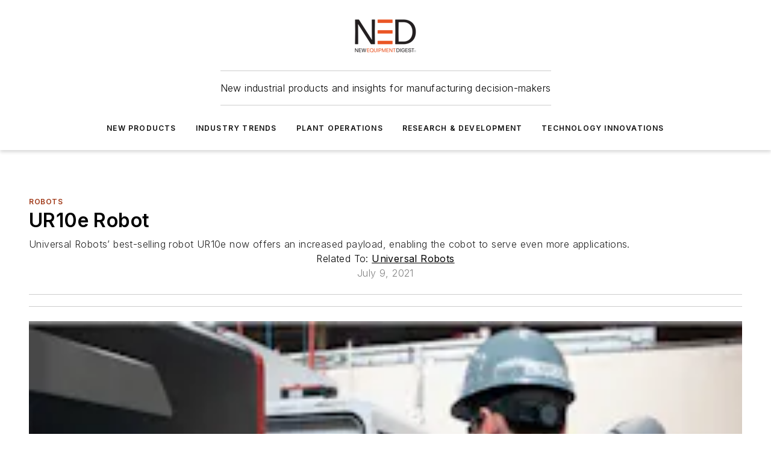

--- FILE ---
content_type: text/html;charset=utf-8
request_url: https://www.newequipment.com/home/product/55121702/3161-universal-robots-ur10e-robot-gets-increased-payload
body_size: 60694
content:
<!DOCTYPE html><html  lang="en"><head><meta charset="utf-8"><meta name="viewport" content="width=device-width, initial-scale=1, shrink-to-fit=no"><script type="text/javascript" src="/ruxitagentjs_ICA7NVfqrux_10329260115094557.js" data-dtconfig="rid=RID_-1787992908|rpid=-698039293|domain=newequipment.com|reportUrl=/rb_bf25051xng|app=ea7c4b59f27d43eb|cuc=ll64881i|owasp=1|mel=100000|expw=1|featureHash=ICA7NVfqrux|dpvc=1|lastModification=1769448034484|tp=500,50,0|rdnt=1|uxrgce=1|srbbv=2|agentUri=/ruxitagentjs_ICA7NVfqrux_10329260115094557.js"></script><script type="importmap">{"imports":{"#entry":"/_nuxt/5wplng0z.js"}}</script><title>Universal Robots&#x27; UR10e Robot Gets Increased Payload | New Equipment Digest</title><link href="https://fonts.gstatic.com" rel="preconnect"><link href="https://cdn.cookielaw.org" rel="preconnect"><link href="https://gemenon.graphql.aspire-ebm.com" rel="preconnect"><style type="text/css">
            :root {
              --spacing-unit: 6px;
--spacing: 48px;
--color-line: #CDCDCD;
--color-primary-main: #a13b1a;
--color-primary-container: #d8d8d8;
--color-on-primary-container: #7f2f14;
--color-secondary-main: #A7A9AC;
--color-secondary-container: #f5f5f5;
--color-on-secondary-container: #2a2a2b;
--color-black: #0d0d0d;
--color-white: #ffffff;
--color-grey: #b2c3ce;
--color-light-grey: #e0e0e0;
--primary-font-family: Inter;
--site-max-width: 1300px;
            }
          </style><style>@media (max-width:760px){.mobile-hidden{display:none!important}}.admin-layout a{color:#3867a6}.admin-layout .vs__dropdown-toggle{background:#fff;border:1px solid #9da4b0}.ebm-layout{overflow-anchor:none;width:100%}</style><style>@media (max-width:760px){.mobile-hidden[data-v-38cf8690]{display:none!important}}.admin-layout a[data-v-38cf8690]{color:#3867a6}.admin-layout .vs__dropdown-toggle[data-v-38cf8690]{background:#fff;border:1px solid #9da4b0}.ebm-page[data-v-38cf8690]{display:flex;flex-direction:column;font-family:Arial}.ebm-page .hasToolbar[data-v-38cf8690]{max-width:calc(100% - 49px)}.ebm-page__layout[data-v-38cf8690]{z-index:2}.ebm-page__layout[data-v-38cf8690],.ebm-page__page[data-v-38cf8690]{flex:1;pointer-events:none;position:relative}.ebm-page__page[data-v-38cf8690]{display:flex;flex-direction:column;z-index:1}.ebm-page__main[data-v-38cf8690]{flex:1;margin:auto;width:100%}.ebm-page__content[data-v-38cf8690]{padding:0;pointer-events:all}@media (min-width:600px){.ebm-page__content[data-v-38cf8690]{padding:"0 10px"}}.ebm-page__reskin-background[data-v-38cf8690]{background-position:top;background-repeat:no-repeat;background-size:cover;height:100%;left:0;overflow:hidden;position:fixed;top:0;width:100%;z-index:0}.ebm-page__reskin-ad[data-v-38cf8690]{padding:1.5rem 0;position:relative;text-align:center;z-index:1}.ebm-page__siteskin-ad[data-v-38cf8690]{margin-top:24px;pointer-events:all;position:fixed;transition:all 125ms;z-index:100}.ebm-page__siteskin-ad__left[data-v-38cf8690]{right:50%}@media (max-width:1636px){.ebm-page__siteskin-ad__left[data-v-38cf8690]{display:none}}.ebm-page__siteskin-ad__right[data-v-38cf8690]{left:50%}@media (max-width:1636px){.ebm-page__siteskin-ad__right[data-v-38cf8690]{display:none}}.ebm-page .ebm-page__primary[data-v-38cf8690]{margin-top:0}.ebm-page .page-content-wrapper[data-v-38cf8690]{margin:auto;width:100%}.ebm-page .load-more[data-v-38cf8690]{padding:10px 0;pointer-events:all;text-align:center;width:100%}.ebm-page .load-more[data-v-38cf8690]>*{margin:auto;padding:0 5px}.ebm-page .load-more .label[data-v-38cf8690]{display:flex;flex-direction:row}.ebm-page .load-more .label[data-v-38cf8690]>*{margin:0 5px}.ebm-page .footer[data-v-38cf8690]{position:relative}.ebm-page .ebm-page__primary[data-v-38cf8690]{margin-top:calc(var(--spacing)/2)}.ebm-page .ebm-page__content[data-v-38cf8690]{display:flex;flex-direction:column;gap:var(--spacing);margin:0!important}.ebm-page .ebm-page__content[data-v-38cf8690]>*{position:relative}.ebm-page .ebm-page__content[data-v-38cf8690]>:after{background-color:var(--color-line);bottom:auto;bottom:calc(var(--spacing)*-.5*1);content:"";height:1px;left:0;position:absolute;right:0}.ebm-page .ebm-page__content[data-v-38cf8690]>:last-child:after{display:none}.ebm-page .page-content-wrapper[data-v-38cf8690]{display:flex;flex-direction:column;gap:var(--spacing);max-width:var(--site-max-width);padding:0 calc(var(--spacing)/2)}@media (min-width:800px){.ebm-page .page-content-wrapper[data-v-38cf8690]{padding:0 var(--spacing)}}.ebm-page .page-content-wrapper[data-v-38cf8690]>*{position:relative}.ebm-page .page-content-wrapper[data-v-38cf8690]>:after{background-color:var(--color-line);bottom:auto;bottom:calc(var(--spacing)*-.5*1);content:"";height:1px;left:0;position:absolute;right:0}.ebm-page .page-content-wrapper[data-v-38cf8690]>:last-child:after{display:none}.ebm-page .load-more[data-v-38cf8690]{padding:0}.ebm-page .secondary-pages .page-content-wrapper[data-v-38cf8690],.ebm-page.full-width .page-content-wrapper[data-v-38cf8690]{max-width:100%!important;padding:0!important}.ebm-page .secondary-pages .ebm-page__primary[data-v-38cf8690],.ebm-page.full-width .ebm-page__primary[data-v-38cf8690]{margin-top:0!important}@media print{.ebm-page__page[data-v-38cf8690]{display:block}}</style><style>@media (max-width:760px){.mobile-hidden[data-v-06639cce]{display:none!important}}.admin-layout a[data-v-06639cce]{color:#3867a6}.admin-layout .vs__dropdown-toggle[data-v-06639cce]{background:#fff;border:1px solid #9da4b0}#header-leaderboard-ad[data-v-06639cce]{align-items:center;display:flex;justify-content:center;padding:1rem}</style><style>html{scroll-padding-top:calc(var(--header-height) + 16px)}</style><style>@media (max-width:760px){.mobile-hidden[data-v-58298b0f]{display:none!important}}.admin-layout a[data-v-58298b0f]{color:#3867a6}.admin-layout .vs__dropdown-toggle[data-v-58298b0f]{background:#fff;border:1px solid #9da4b0}header[data-v-58298b0f]{bottom:0;margin:auto;position:sticky;top:0;transition:top .5s cubic-bezier(.645,.045,.355,1);z-index:50}header .reskin-ad[data-v-58298b0f]{padding:1.5rem 0;text-align:center}.navbar[data-v-58298b0f]{background-color:#fff;box-shadow:0 3px 6px #00000029;left:0;opacity:1;padding-bottom:2rem;padding-top:2rem;right:0}.navbar .content[data-v-58298b0f]{margin:auto;max-width:var(--site-max-width);padding:0 calc(var(--spacing)/2)}@media (min-width:800px){.navbar .content[data-v-58298b0f]{padding:0 var(--spacing)}}.top-navbar[data-v-58298b0f]{align-items:center;display:flex;justify-content:space-between}@media (max-width:900px){.logo[data-v-58298b0f]{flex-grow:1}.logo img[data-v-58298b0f]{max-width:180px}}@media (max-width:450px){.logo img[data-v-58298b0f]{max-width:140px}}@media (max-width:370px){.logo img[data-v-58298b0f]{max-width:120px}}@media (max-width:350px){.logo img[data-v-58298b0f]{max-width:100px}}.bottom-navbar[data-v-58298b0f]{max-height:100px;overflow:visible;transition:all .15s cubic-bezier(.86,0,.07,1)}.bottom-navbar.hidden[data-v-58298b0f]{max-height:0;overflow:hidden;transform:scale(0)}.actions[data-v-58298b0f]{align-items:center;-moz-column-gap:.5rem;column-gap:.5rem;display:flex;flex-basis:0;flex-grow:1}@media (max-width:900px){.actions[data-v-58298b0f]{flex-basis:auto;flex-grow:0}}.actions.left[data-v-58298b0f]{justify-content:left}.actions.right[data-v-58298b0f]{-moz-column-gap:0;column-gap:0;justify-content:right}.actions .login-container[data-v-58298b0f]{display:flex;gap:16px}@media (max-width:900px){.actions .login-container[data-v-58298b0f]{gap:8px}}@media (max-width:450px){.actions .login-container[data-v-58298b0f]{gap:4px}}@media (max-width:900px){.search-icon[data-v-58298b0f]{display:none}}.cta[data-v-58298b0f]{border-bottom:1px solid var(--color-line);border-top:1px solid var(--color-line);margin:1.5rem auto auto;width:-moz-fit-content;width:fit-content}@media (max-width:900px){.cta[data-v-58298b0f]{display:none}}.sub-menu[data-v-58298b0f]{align-items:center;display:flex;justify-content:center;list-style:none;margin-top:1.5rem;padding:0;white-space:nowrap}@media (max-width:1000px){.sub-menu[data-v-58298b0f]{display:none}}.sub-menu-item[data-v-58298b0f]{margin-left:1rem;margin-right:1rem}.menu-item[data-v-58298b0f],.sub-menu-link[data-v-58298b0f]{color:var(--color-black);font-size:.75rem;font-weight:600;letter-spacing:.1em;text-transform:uppercase}.popover-menu[data-v-58298b0f]{align-items:flex-start;background-color:#fff;box-shadow:0 3px 6px #00000029;display:flex;flex-direction:column;justify-content:left;padding:1.5rem;text-align:left;width:200px}.popover-menu .menu-item[data-v-58298b0f]{align-items:center;display:flex;margin-bottom:1rem}.popover-menu .menu-item .icon[data-v-58298b0f]{margin-right:1rem}</style><style>@media (max-width:760px){.mobile-hidden{display:none!important}}.admin-layout a{color:#3867a6}.admin-layout .vs__dropdown-toggle{background:#fff;border:1px solid #9da4b0}.ebm-icon{cursor:pointer}.ebm-icon .tooltip-wrapper{display:block}.ebm-icon.disabled{cursor:not-allowed}.ebm-icon.arrowUp{margin-top:3px}.ebm-icon.arrowDown{margin-top:-5px;transform:rotate(180deg)}.ebm-icon.loading{animation-duration:2s;animation-iteration-count:infinite;animation-name:spin;animation-timing-function:linear}.ebm-icon.label{align-items:center;display:flex;flex-direction:column;font-size:.8em;justify-content:center;padding:0 5px}@keyframes spin{0%{transform:rotate(0)}to{transform:rotate(1turn)}}.ebm-icon .icon,.ebm-icon svg{display:block}</style><style>@media (max-width:760px){.mobile-hidden{display:none!important}}.admin-layout a{color:#3867a6}.admin-layout .vs__dropdown-toggle{background:#fff;border:1px solid #9da4b0}.ebm-mega-menu{background-color:var(--color-black);color:#fff;container-type:inline-size;display:none;height:100%;left:0;opacity:0;overflow:auto;position:fixed;text-align:center;top:0;transition-behavior:allow-discrete;transition-duration:.3s;transition-property:overlay display opacity;width:100%}.ebm-mega-menu.cms-user-logged-in{left:49px;width:calc(100% - 49px)}.ebm-mega-menu.open{display:block;opacity:1}@starting-style{.ebm-mega-menu.open{opacity:0}}@container (max-width: 750px){.ebm-mega-menu .mega-menu-header{display:flex}}.ebm-mega-menu .mega-menu-header .icon{margin-left:30px;margin-top:40px;width:24px}.ebm-mega-menu .mega-menu-header .logo{height:35px;max-width:100%}@container (min-width: 750px){.ebm-mega-menu .mega-menu-header .logo{height:50px;margin-bottom:30px}}@container (max-width: 750px){.ebm-mega-menu .mega-menu-header .logo{margin-top:20px}.ebm-mega-menu .mega-menu-header .logo img{height:auto;margin-left:5px;max-width:140px}}.ebm-mega-menu .mega-menu-container{margin:auto}@container (min-width: 750px){.ebm-mega-menu .mega-menu-container{max-width:850px;width:100%}}.ebm-mega-menu .mega-menu-container .search-field{padding-bottom:50px}@container (max-width: 900px){.ebm-mega-menu .mega-menu-container .search-field{margin-left:calc(var(--spacing)/2);margin-right:calc(var(--spacing)/2)}}.ebm-mega-menu .mega-menu-container .nav-links{display:grid;gap:calc(var(--spacing)/2);grid-template-columns:1fr;position:relative}.ebm-mega-menu .mega-menu-container .nav-links:after{background-color:var(--color-line);bottom:auto;bottom:calc(var(--spacing)*-.5*1);content:"";height:1px;left:0;position:absolute;right:0}.ebm-mega-menu .mega-menu-container .nav-links:last-child:after{display:none}@container (max-width: 900px){.ebm-mega-menu .mega-menu-container .nav-links{margin-left:calc(var(--spacing)/2);margin-right:calc(var(--spacing)/2)}}@container (min-width: 750px){.ebm-mega-menu .mega-menu-container .nav-links{gap:calc(var(--spacing)*2);grid-template-columns:1fr 1fr 1fr;padding-bottom:var(--spacing)}}.ebm-mega-menu .mega-menu-container .nav-links .section{display:flex;flex-direction:column;font-weight:400;list-style:none;text-align:center}@container (max-width: 750px){.ebm-mega-menu .mega-menu-container .nav-links .section{gap:5px;padding-top:30px;position:relative}.ebm-mega-menu .mega-menu-container .nav-links .section:after{background-color:var(--color-line);bottom:auto;bottom:calc(var(--spacing)*-.5*1);content:"";height:1px;left:0;position:absolute;right:0}.ebm-mega-menu .mega-menu-container .nav-links .section:last-child:after{display:none}.ebm-mega-menu .mega-menu-container .nav-links .section:first-child{padding-top:15px}}@container (min-width: 750px){.ebm-mega-menu .mega-menu-container .nav-links .section{border-bottom:none;font-size:1.25rem;gap:16px;position:relative;text-align:left}.ebm-mega-menu .mega-menu-container .nav-links .section:after{background-color:var(--color-line);bottom:0;content:"";height:100%;left:auto;position:absolute;right:calc(var(--spacing)*-.5*2);top:0;width:1px}.ebm-mega-menu .mega-menu-container .nav-links .section:last-child:after{display:none}}.ebm-mega-menu .mega-menu-container .nav-links .section a{color:#fff}.ebm-mega-menu .mega-menu-container .nav-links .section .title{font-size:.75rem;font-weight:400;text-transform:uppercase}.ebm-mega-menu .mega-menu-container .affiliate-links{display:flex;justify-content:center;margin-top:var(--spacing);padding:calc(var(--spacing)*.5);position:relative}.ebm-mega-menu .mega-menu-container .affiliate-links:after{background-color:var(--color-line);bottom:auto;bottom:calc(var(--spacing)*-.5*1);content:"";height:1px;left:0;position:absolute;right:0}.ebm-mega-menu .mega-menu-container .affiliate-links:last-child:after{display:none}.ebm-mega-menu .mega-menu-container .affiliate-links .ebm-affiliated-brands-direction{flex-direction:column;gap:calc(var(--spacing)*.5)}.ebm-mega-menu .mega-menu-container .social-links{align-items:center;display:flex;flex-direction:column;font-size:.75rem;justify-content:center;margin-top:var(--spacing);padding:calc(var(--spacing)*.5);text-transform:uppercase}.ebm-mega-menu .mega-menu-container .social-links .socials{gap:16px;margin:16px 16px 24px}</style><style>@media (max-width:760px){.mobile-hidden{display:none!important}}.admin-layout a{color:#3867a6}.admin-layout .vs__dropdown-toggle{background:#fff;border:1px solid #9da4b0}.ebm-search-field{container-type:inline-size;position:relative}.ebm-search-field .input{padding:10px 0;position:relative;width:100%}.ebm-search-field .input .icon{bottom:0;height:24px;margin:auto;position:absolute;right:.5rem;top:0}.ebm-search-field .input .clear-icon{bottom:0;height:24px;margin:auto;position:absolute;right:2.5rem;top:0}.ebm-search-field .input input{background-color:var(--c4e26338);border:1px solid var(--7798abdd);border-radius:5px;color:var(--0c12ecfc);font-size:1em;padding:1rem 8px 1rem 20px;width:100%}.ebm-search-field .sponsor-container{align-items:center;display:flex;font-size:.5rem;gap:5px;height:24px;margin:auto;position:absolute;right:10%;top:20%}@container (max-width: 750px){.ebm-search-field .sponsor-container{justify-content:flex-end;padding:10px 15px 0 0;position:static}}.ebm-search-field input[type=search]::-webkit-search-cancel-button,.ebm-search-field input[type=search]::-webkit-search-decoration{-webkit-appearance:none;appearance:none}</style><style>@media (max-width:760px){.mobile-hidden[data-v-3823c912]{display:none!important}}.admin-layout a[data-v-3823c912]{color:#3867a6}.admin-layout .vs__dropdown-toggle[data-v-3823c912]{background:#fff;border:1px solid #9da4b0}.ebm-affiliated-brands[data-v-3823c912]{display:flex;flex-direction:row;font-size:.75rem}.ebm-affiliated-brands__label[data-v-3823c912]{display:block;padding:0 calc(var(--spacing)/2)}.ebm-affiliated-brands__links[data-v-3823c912]{display:flex;flex-direction:row;flex-wrap:wrap;justify-content:center}.ebm-affiliated-brands__links>div[data-v-3823c912]{padding:0 calc(var(--spacing)/4)}.ebm-affiliated-brands__links>div a[data-v-3823c912]{color:var(--link-color);font-weight:600}</style><style>@media (max-width:760px){.mobile-hidden[data-v-8e92f456]{display:none!important}}.admin-layout a[data-v-8e92f456]{color:#3867a6}.admin-layout .vs__dropdown-toggle[data-v-8e92f456]{background:#fff;border:1px solid #9da4b0}.ebm-socials[data-v-8e92f456]{display:flex;flex-wrap:wrap}.ebm-socials__icon[data-v-8e92f456]{cursor:pointer;margin-right:7px;text-decoration:none}.ebm-socials .text[data-v-8e92f456]{height:0;overflow:hidden;text-indent:-9999px}</style><style>@media (max-width:760px){.mobile-hidden{display:none!important}}.admin-layout a{color:#3867a6}.admin-layout .vs__dropdown-toggle{background:#fff;border:1px solid #9da4b0}.ebm-ad-target__outer{display:flex;height:auto;justify-content:center;max-width:100%;width:100%}.ebm-ad-target__inner{align-items:center;display:flex}.ebm-ad-target img{max-width:100%}.ebm-ad-target iframe{box-shadow:0 .125rem .25rem #00000013}</style><style>@media (max-width:760px){.mobile-hidden[data-v-4c12f864]{display:none!important}}.admin-layout a[data-v-4c12f864]{color:#3867a6}.admin-layout .vs__dropdown-toggle[data-v-4c12f864]{background:#fff;border:1px solid #9da4b0}#sticky-bottom-ad[data-v-4c12f864]{align-items:center;background:#000000bf;display:flex;justify-content:center;left:0;padding:8px;position:fixed;right:0;z-index:999}#sticky-bottom-ad .close-button[data-v-4c12f864]{background:none;border:0;color:#fff;cursor:pointer;font-weight:900;margin:8px;position:absolute;right:0;top:0}.slide-up-enter[data-v-4c12f864],.slide-up-leave-to[data-v-4c12f864]{opacity:0;transform:translateY(200px)}.slide-up-enter-active[data-v-4c12f864]{transition:all .25s ease-out}.slide-up-leave-active[data-v-4c12f864]{transition:all .25s ease-in}</style><style>@media (max-width:760px){.mobile-hidden[data-v-0622f0e1]{display:none!important}}.admin-layout a[data-v-0622f0e1]{color:#3867a6}.admin-layout .vs__dropdown-toggle[data-v-0622f0e1]{background:#fff;border:1px solid #9da4b0}.grid[data-v-0622f0e1]{container-type:inline-size;margin:auto}.grid .grid-row[data-v-0622f0e1]{position:relative}.grid .grid-row[data-v-0622f0e1]:after{background-color:var(--color-line);bottom:auto;bottom:calc(var(--spacing)*-.5*1);content:"";height:1px;left:0;position:absolute;right:0}.grid .grid-row.hide-bottom-border[data-v-0622f0e1]:after,.grid .grid-row[data-v-0622f0e1]:last-child:after{display:none}@container (width >= 750px){.grid .grid-row.mobile-only[data-v-0622f0e1]{display:none}}@container (width < 750px){.grid .grid-row.exclude-mobile[data-v-0622f0e1]{display:none}}</style><style>@media (max-width:760px){.mobile-hidden[data-v-840eddae]{display:none!important}}.admin-layout a[data-v-840eddae]{color:#3867a6}.admin-layout .vs__dropdown-toggle[data-v-840eddae]{background:#fff;border:1px solid #9da4b0}.web-row[data-v-840eddae]{container-type:inline-size}.web-row .row[data-v-840eddae]{--col-size:calc(50% - var(--spacing)*1/2);display:grid;padding-bottom:0ver;padding-top:0;width:100%}@media (min-width:750px){.web-row .row[data-v-840eddae]{padding-left:0;padding-right:0}}@media (min-width:500px){.web-row .row.restricted[data-v-840eddae]{margin:auto;max-width:66%}}.web-row .row .column-wrapper[data-v-840eddae]{display:flex;order:0;width:100%}.web-row .row.largest_first.layout1_2 .column-wrapper[data-v-840eddae]:nth-child(2),.web-row .row.largest_first.layout1_2_1 .column-wrapper[data-v-840eddae]:nth-child(2),.web-row .row.largest_first.layout1_3 .column-wrapper[data-v-840eddae]:nth-child(2){order:-1}@container (min-width: 750px){.web-row .row.layout1_1[data-v-840eddae]{display:grid;grid-template-columns:minmax(0,1fr) minmax(0,1fr)}.web-row .row.layout1_1 .column-wrapper[data-v-840eddae]{position:relative}.web-row .row.layout1_1 .column-wrapper[data-v-840eddae]:after{background-color:var(--color-line);bottom:0;content:"";height:100%;left:auto;position:absolute;right:calc(var(--spacing)*-.5*1);top:0;width:1px}.web-row .row.layout1_1 .column-wrapper[data-v-840eddae]:last-child:after{display:none}.web-row .row.layout1_2[data-v-840eddae]{display:grid;grid-template-columns:minmax(0,var(--col-size)) minmax(0,var(--col-size))}.web-row .row.layout1_2 .column-wrapper[data-v-840eddae]{position:relative}.web-row .row.layout1_2 .column-wrapper[data-v-840eddae]:after{background-color:var(--color-line);bottom:0;content:"";height:100%;left:auto;position:absolute;right:calc(var(--spacing)*-.5*1);top:0;width:1px}.web-row .row.layout1_2 .column-wrapper[data-v-840eddae]:last-child:after{display:none}.web-row .row.layout1_2 .column-wrapper[data-v-840eddae]:nth-child(2){order:0!important}}@container (min-width: 1050px){.web-row .row.layout1_2[data-v-840eddae]{--col-size:calc(33.33333% - var(--spacing)*2/3);grid-template-columns:var(--col-size) calc(var(--col-size)*2 + var(--spacing))}}@container (min-width: 750px){.web-row .row.layout2_1[data-v-840eddae]{display:grid;grid-template-columns:minmax(0,var(--col-size)) minmax(0,var(--col-size))}.web-row .row.layout2_1 .column-wrapper[data-v-840eddae]{position:relative}.web-row .row.layout2_1 .column-wrapper[data-v-840eddae]:after{background-color:var(--color-line);bottom:0;content:"";height:100%;left:auto;position:absolute;right:calc(var(--spacing)*-.5*1);top:0;width:1px}.web-row .row.layout2_1 .column-wrapper[data-v-840eddae]:last-child:after{display:none}}@container (min-width: 1050px){.web-row .row.layout2_1[data-v-840eddae]{--col-size:calc(33.33333% - var(--spacing)*2/3);grid-template-columns:calc(var(--col-size)*2 + var(--spacing)) var(--col-size)}}@container (min-width: 1100px){.web-row .row.layout1_1_1[data-v-840eddae]{--col-size:calc(33.33333% - var(--spacing)*2/3);display:grid;grid-template-columns:minmax(0,var(--col-size)) minmax(0,var(--col-size)) minmax(0,var(--col-size))}.web-row .row.layout1_1_1 .column-wrapper[data-v-840eddae]{position:relative}.web-row .row.layout1_1_1 .column-wrapper[data-v-840eddae]:after{background-color:var(--color-line);bottom:0;content:"";height:100%;left:auto;position:absolute;right:calc(var(--spacing)*-.5*1);top:0;width:1px}.web-row .row.layout1_1_1 .column-wrapper[data-v-840eddae]:last-child:after{display:none}}</style><style>@media (max-width:760px){.mobile-hidden{display:none!important}}.admin-layout a{color:#3867a6}.admin-layout .vs__dropdown-toggle{background:#fff;border:1px solid #9da4b0}.web-grid-title{align-items:center;container-type:inline-size;font-family:var(--primary-font-family);margin-bottom:calc(var(--spacing)/2);max-width:100%;width:100%}.web-grid-title .title{display:flex;flex:1 0 auto;font-size:1.9rem;font-weight:600;gap:var(--spacing-unit);letter-spacing:-.01em;line-height:40px;max-width:100%;overflow:hidden;text-overflow:ellipsis}.web-grid-title .title .grid-title-image-icon{height:23px;margin-top:8px}.web-grid-title.has-link .title{max-width:calc(100% - 100px)}.web-grid-title .divider{background-color:var(--color-line);height:1px;width:100%}.web-grid-title .view-more{color:var(--color-primary-main);cursor:primary;flex:0 1 auto;font-size:.75rem;font-weight:600;letter-spacing:.05em;line-height:18px;text-transform:uppercase;white-space:nowrap}@container (max-width: 500px){.web-grid-title .view-more{display:none}}.web-grid-title.primary{display:flex;gap:5px}.web-grid-title.primary .topbar,.web-grid-title.secondary .divider,.web-grid-title.secondary .view-more{display:none}.web-grid-title.secondary .topbar{background-color:var(--color-primary-main);height:8px;margin-bottom:calc(var(--spacing)/3);width:80px}</style><style>@media (max-width:760px){.mobile-hidden[data-v-2e2a3563]{display:none!important}}.admin-layout a[data-v-2e2a3563]{color:#3867a6}.admin-layout .vs__dropdown-toggle[data-v-2e2a3563]{background:#fff;border:1px solid #9da4b0}.column[data-v-2e2a3563]{align-items:stretch;display:flex;flex-wrap:wrap;height:100%;position:relative}.column[data-v-2e2a3563],.column .standard-blocks[data-v-2e2a3563],.column .sticky-blocks[data-v-2e2a3563]{width:100%}.column.block-align-center[data-v-2e2a3563]{align-items:center;justify-content:center}.column.block-align-top[data-v-2e2a3563]{align-items:top;flex-direction:column}.column.block-align-sticky[data-v-2e2a3563]{align-items:start;display:block;justify-content:center}.column.block-align-equalize[data-v-2e2a3563]{align-items:stretch}.column .sticky-blocks.has-standard[data-v-2e2a3563]{margin-top:var(--spacing)}.column .block-wrapper[data-v-2e2a3563]{max-width:100%;position:relative}.column .block-wrapper[data-v-2e2a3563]:after{background-color:var(--color-line);bottom:auto;bottom:calc(var(--spacing)*-.5*1);content:"";height:1px;left:0;position:absolute;right:0}.column .block-wrapper.hide-bottom-border[data-v-2e2a3563]:after,.column .block-wrapper[data-v-2e2a3563]:last-child:after,.column .standard-blocks:not(.has-sticky) .block-wrapper[data-v-2e2a3563]:last-child:after,.column .sticky-blocks .block-wrapper[data-v-2e2a3563]:last-child:after{display:none}@media print{.column[data-v-2e2a3563]{height:auto}}</style><style>@media (max-width:760px){.mobile-hidden[data-v-a4efc542]{display:none!important}}.admin-layout a[data-v-a4efc542]{color:#3867a6}.admin-layout .vs__dropdown-toggle[data-v-a4efc542]{background:#fff;border:1px solid #9da4b0}.block[data-v-a4efc542]{display:flex;flex-direction:column;overflow:visible;width:100%}.block .block-title[data-v-a4efc542]{margin-bottom:calc(var(--spacing)/2)}.block .above-cta[data-v-a4efc542]{height:100%}.block .title[data-v-a4efc542]{font-size:1rem;line-height:1rem;text-transform:uppercase}.block .title a[data-v-a4efc542]{color:inherit;text-decoration:none}.block .title a[data-v-a4efc542]:hover{text-decoration:underline}.block .title template[data-v-a4efc542]{display:inline-block}.block .content[data-v-a4efc542]{display:flex;width:100%}.block .cta[data-v-a4efc542]{align-items:center;display:flex;flex-direction:column;font-size:1rem;gap:calc(var(--spacing)/2);justify-content:space-between}@container (width > 500px){.block .cta[data-v-a4efc542]{flex-direction:row}}</style><style>@media (max-width:760px){.mobile-hidden[data-v-3dec0756]{display:none!important}}.admin-layout a[data-v-3dec0756]{color:#3867a6}.admin-layout .vs__dropdown-toggle[data-v-3dec0756]{background:#fff;border:1px solid #9da4b0}.ebm-button-wrapper[data-v-3dec0756]{display:inline-block}.ebm-button-wrapper .ebm-button[data-v-3dec0756]{border:1px solid;border-radius:.1rem;cursor:pointer;display:block;font-weight:600;outline:none;text-transform:uppercase;width:100%}.ebm-button-wrapper .ebm-button .content[data-v-3dec0756]{align-items:center;display:flex;gap:var(--spacing-unit);justify-content:center}.ebm-button-wrapper .ebm-button .content.icon-right[data-v-3dec0756]{flex-direction:row-reverse}.ebm-button-wrapper .ebm-button[data-v-3dec0756]:focus,.ebm-button-wrapper .ebm-button[data-v-3dec0756]:hover{box-shadow:0 0 .1rem #3e5d8580;filter:contrast(125%)}.ebm-button-wrapper .ebm-button[data-v-3dec0756]:active{box-shadow:0 0 .3rem #1c417280}.ebm-button-wrapper .ebm-button[data-v-3dec0756]:active:after{height:200px;width:200px}.ebm-button-wrapper .ebm-button--small[data-v-3dec0756]{font-size:.75rem;padding:.2rem .4rem}.ebm-button-wrapper .ebm-button--medium[data-v-3dec0756]{font-size:.75rem;padding:.3rem .6rem}.ebm-button-wrapper .ebm-button--large[data-v-3dec0756]{font-size:.75rem;line-height:1.25rem;padding:.5rem 1rem}@media (max-width:450px){.ebm-button-wrapper .ebm-button--large[data-v-3dec0756]{padding:.5rem}}.ebm-button-wrapper .ebm-button--fullWidth[data-v-3dec0756]{font-size:1.15rem;margin:0 auto;padding:.5rem 1rem;width:100%}.ebm-button-wrapper.primary .ebm-button[data-v-3dec0756],.ebm-button-wrapper.solid .ebm-button[data-v-3dec0756]{background-color:var(--button-accent-color);border-color:var(--button-accent-color);color:var(--button-text-color)}.ebm-button-wrapper.primary .ebm-button[data-v-3dec0756]:hover,.ebm-button-wrapper.solid .ebm-button[data-v-3dec0756]:hover{text-decoration:underline}.ebm-button-wrapper.hollow .ebm-button[data-v-3dec0756]{background-color:transparent;background-color:#fff;border:1px solid var(--button-accent-color);color:var(--button-accent-color)}.ebm-button-wrapper.hollow .ebm-button[data-v-3dec0756]:hover{text-decoration:underline}.ebm-button-wrapper.borderless .ebm-button[data-v-3dec0756]{background-color:transparent;border-color:transparent;color:var(--button-accent-color)}.ebm-button-wrapper.borderless .ebm-button[data-v-3dec0756]:hover{background-color:var(--button-accent-color);color:#fff;text-decoration:underline}.ebm-button-wrapper .ebm-button[data-v-3dec0756]{transition:all .15s ease-in-out}</style><style>@media (max-width:760px){.mobile-hidden{display:none!important}}.admin-layout a{color:#3867a6}.admin-layout .vs__dropdown-toggle{background:#fff;border:1px solid #9da4b0}.web-footer-new{display:flex;font-size:1rem;font-weight:400;justify-content:center;padding-bottom:calc(var(--spacing)/2);pointer-events:all;width:100%}.web-footer-new a{color:var(--link-color)}.web-footer-new .container{display:flex;justify-content:center;width:100%}.web-footer-new .container .container-wrapper{display:flex;flex-direction:column;gap:var(--spacing);width:100%}@media (min-width:800px){.web-footer-new .container{flex-direction:row}}.web-footer-new .container .row{position:relative;width:100%}.web-footer-new .container .row:after{background-color:var(--color-line);bottom:auto;bottom:calc(var(--spacing)*-.5*1);content:"";height:1px;left:0;position:absolute;right:0}.web-footer-new .container .row:last-child:after{display:none}.web-footer-new .container .row.full-width{justify-items:center}.web-footer-new .container .column-wrapper{display:grid;gap:var(--spacing);grid-template-columns:1fr}.web-footer-new .container .column-wrapper.full-width{max-width:var(--site-max-width)!important;padding:0 calc(var(--spacing)*1.5);width:100%}.web-footer-new .container .column-wrapper .col{align-items:center;display:flex;flex-direction:column;gap:calc(var(--spacing)/4);justify-content:center;margin:0 auto;max-width:80%;position:relative;text-align:center}.web-footer-new .container .column-wrapper .col:after{background-color:var(--color-line);bottom:auto;bottom:calc(var(--spacing)*-.5*1);content:"";height:1px;left:0;position:absolute;right:0}.web-footer-new .container .column-wrapper .col:last-child:after{display:none}.web-footer-new .container .column-wrapper .col.valign-middle{align-self:center}@media (min-width:800px){.web-footer-new .container .column-wrapper{align-items:start;gap:var(--spacing)}.web-footer-new .container .column-wrapper.cols1_1_1{grid-template-columns:1fr 1fr 1fr}.web-footer-new .container .column-wrapper.cols1_1{grid-template-columns:1fr 1fr}.web-footer-new .container .column-wrapper .col{align-items:start;max-width:100%;position:relative;text-align:left}.web-footer-new .container .column-wrapper .col:after{background-color:var(--color-line);bottom:0;content:"";height:100%;left:auto;position:absolute;right:calc(var(--spacing)*-.5*1);top:0;width:1px}.web-footer-new .container .column-wrapper .col:last-child:after{display:none}}.web-footer-new .corporatelogo{align-self:center;filter:brightness(0);height:auto;margin-right:var(--spacing-unit);width:100px}.web-footer-new .menu-copyright{align-items:center;display:flex;flex-direction:column;gap:calc(var(--spacing)/2)}.web-footer-new .menu-copyright.full-width{max-width:var(--site-max-width);padding:0 calc(var(--spacing)*1.5);width:100%}.web-footer-new .menu-copyright .links{display:flex;font-size:.75rem;gap:calc(var(--spacing)/4);list-style:none;margin:0;padding:0}.web-footer-new .menu-copyright .copyright{display:flex;flex-direction:row;flex-wrap:wrap;font-size:.8em;justify-content:center}@media (min-width:800px){.web-footer-new .menu-copyright{flex-direction:row;justify-content:space-between}}.web-footer-new .blocktitle{color:#000;font-size:1.1rem;font-weight:600;width:100%}.web-footer-new .web-affiliated-brands-direction{flex-direction:column}@media (min-width:800px){.web-footer-new .web-affiliated-brands-direction{flex-direction:row}}</style><style>@media (max-width:760px){.mobile-hidden{display:none!important}}.admin-layout a{color:#3867a6}.admin-layout .vs__dropdown-toggle{background:#fff;border:1px solid #9da4b0}.ebm-web-subscribe-wrapper{display:flex;flex-direction:column;height:100%;overflow:auto}.ebm-web-subscribe-content{height:100%;overflow:auto;padding:calc(var(--spacing)*.5) var(--spacing)}@container (max-width: 750px){.ebm-web-subscribe-content{padding-bottom:100%}}.ebm-web-subscribe-content .web-subscribe-header .web-subscribe-title{align-items:center;display:flex;gap:var(--spacing);justify-content:space-between;line-height:normal}.ebm-web-subscribe-content .web-subscribe-header .web-subscribe-title .close-button{align-items:center;cursor:pointer;display:flex;font-size:.75rem;font-weight:600;text-transform:uppercase}.ebm-web-subscribe-content .web-subscribe-header .web-subscribe-subtext{padding-bottom:var(--spacing)}.ebm-web-subscribe-content .web-subscribe-header .newsletter-items{display:grid;gap:10px;grid-template-columns:1fr 1fr}@container (max-width: 750px){.ebm-web-subscribe-content .web-subscribe-header .newsletter-items{grid-template-columns:1fr}}.ebm-web-subscribe-content .web-subscribe-header .newsletter-items .newsletter-item{border:1px solid var(--color-line);display:flex;flex-direction:row;flex-direction:column;gap:1rem;padding:1rem}.ebm-web-subscribe-content .web-subscribe-header .newsletter-items .newsletter-item .newsletter-title{display:flex;font-size:1.25rem;font-weight:600;justify-content:space-between;letter-spacing:-.01em;line-height:25px}.ebm-web-subscribe-content .web-subscribe-header .newsletter-items .newsletter-item .newsletter-description{font-size:1rem;font-weight:400;letter-spacing:.0125em;line-height:24px}.web-subscribe-footer{background-color:#fff;box-shadow:0 4px 16px #00000040;width:100%}.web-subscribe-footer .subscribe-footer-wrapper{padding:var(--spacing)!important}.web-subscribe-footer .subscribe-footer-wrapper .user-info-container{align-items:center;display:flex;justify-content:space-between;padding-bottom:calc(var(--spacing)*.5)}.web-subscribe-footer .subscribe-footer-wrapper .user-info-container .nl-user-info{align-items:center;display:flex;gap:10px}.web-subscribe-footer .subscribe-footer-wrapper .subscribe-login-container .nl-selected{font-size:1.25rem;font-weight:600;margin-bottom:10px}.web-subscribe-footer .subscribe-footer-wrapper .subscribe-login-container .form-fields-setup{display:flex;gap:calc(var(--spacing)*.125);padding-top:calc(var(--spacing)*.5)}@container (max-width: 1050px){.web-subscribe-footer .subscribe-footer-wrapper .subscribe-login-container .form-fields-setup{display:block}}.web-subscribe-footer .subscribe-footer-wrapper .subscribe-login-container .form-fields-setup .web-form-fields{z-index:100}.web-subscribe-footer .subscribe-footer-wrapper .subscribe-login-container .form-fields-setup .web-form-fields .field-label{font-size:.75rem}.web-subscribe-footer .subscribe-footer-wrapper .subscribe-login-container .form-fields-setup .form{display:flex;gap:calc(var(--spacing)*.125)}@container (max-width: 750px){.web-subscribe-footer .subscribe-footer-wrapper .subscribe-login-container .form-fields-setup .form{flex-direction:column;padding-bottom:calc(var(--spacing)*.5)}}.web-subscribe-footer .subscribe-footer-wrapper .subscribe-login-container .form-fields-setup .form .vs__dropdown-menu{max-height:8rem}@container (max-width: 750px){.web-subscribe-footer .subscribe-footer-wrapper .subscribe-login-container .form-fields-setup .form .vs__dropdown-menu{max-height:4rem}}.web-subscribe-footer .subscribe-footer-wrapper .subscribe-login-container .form-fields-setup .subscribe-button{margin-top:calc(var(--spacing)*.5);width:20%}@container (max-width: 1050px){.web-subscribe-footer .subscribe-footer-wrapper .subscribe-login-container .form-fields-setup .subscribe-button{width:100%}}.web-subscribe-footer .subscribe-footer-wrapper .subscribe-login-container .form-fields-setup .subscribe-button .ebm-button{height:3rem}.web-subscribe-footer .subscribe-footer-wrapper .subscribe-login-container .compliance-field{font-size:.75rem;line-height:18px;z-index:-1}.web-subscribe-footer .subscribe-footer-wrapper a{color:#000;text-decoration:underline}.web-subscribe-footer .subscribe-footer-wrapper .subscribe-consent{font-size:.75rem;letter-spacing:.025em;line-height:18px;padding:5px 0}.web-subscribe-footer .subscribe-footer-wrapper .account-check{padding-top:calc(var(--spacing)*.25)}</style><style>@media (max-width:760px){.mobile-hidden{display:none!important}}.admin-layout a{color:#3867a6}.admin-layout .vs__dropdown-toggle{background:#fff;border:1px solid #9da4b0}.ebm-web-pane{container-type:inline-size;height:100%;pointer-events:all;position:fixed;right:0;top:0;width:100%;z-index:100}.ebm-web-pane.hidden{pointer-events:none}.ebm-web-pane.hidden .web-pane-mask{opacity:0}.ebm-web-pane.hidden .contents{max-width:0}.ebm-web-pane .web-pane-mask{background-color:#000;display:table;height:100%;opacity:.8;padding:16px;transition:all .3s ease;width:100%}.ebm-web-pane .contents{background-color:#fff;bottom:0;max-width:1072px;position:absolute;right:0;top:0;transition:all .3s ease;width:100%}.ebm-web-pane .contents.cms-user-logged-in{width:calc(100% - 49px)}.ebm-web-pane .contents .close-icon{cursor:pointer;display:flex;justify-content:flex-end;margin:10px}</style><style>@media (max-width:760px){.mobile-hidden{display:none!important}}.admin-layout a{color:#3867a6}.admin-layout .vs__dropdown-toggle{background:#fff;border:1px solid #9da4b0}.gam-slot-builder{min-width:300px;width:100%}.gam-slot-builder iframe{max-width:100%;overflow:hidden}</style><style>@media (max-width:760px){.mobile-hidden{display:none!important}}.admin-layout a{color:#3867a6}.admin-layout .vs__dropdown-toggle{background:#fff;border:1px solid #9da4b0}.web-content-title-new{display:flex;flex-direction:column;gap:calc(var(--spacing));width:100%}.web-content-title-new>*{position:relative}.web-content-title-new>:after{background-color:var(--color-line);bottom:auto;bottom:calc(var(--spacing)*-.5*1);content:"";height:1px;left:0;position:absolute;right:0}.web-content-title-new>:last-child:after{display:none}.web-content-title-new .above-line{container-type:inline-size;display:flex;flex-direction:column;gap:calc(var(--spacing)/2)}.web-content-title-new .above-line .section-wrapper{display:flex;gap:calc(var(--spacing)/4)}.web-content-title-new .above-line .section-wrapper.center{margin-left:auto;margin-right:auto}.web-content-title-new .above-line .sponsored-label{color:var(--color-primary-main);font-size:.75rem;font-weight:600;letter-spacing:.05rem;text-transform:uppercase}.web-content-title-new .above-line .section{font-size:.75rem;font-weight:600;letter-spacing:.05em;text-transform:uppercase}.web-content-title-new .above-line .event-info{display:flex;flex-direction:column;font-size:.9rem;gap:calc(var(--spacing)/2)}.web-content-title-new .above-line .event-info .column{display:flex;flex-direction:column;font-size:.9rem;gap:calc(var(--spacing)/4);width:100%}.web-content-title-new .above-line .event-info .column .content{display:flex;gap:calc(var(--spacing)/4)}.web-content-title-new .above-line .event-info .column label{flex:0 0 80px;font-weight:600}.web-content-title-new .above-line .event-info>*{position:relative}.web-content-title-new .above-line .event-info>:after{background-color:var(--color-line);bottom:0;content:"";height:100%;left:auto;position:absolute;right:calc(var(--spacing)*-.5*1);top:0;width:1px}.web-content-title-new .above-line .event-info>:last-child:after{display:none}@container (min-width: 600px){.web-content-title-new .above-line .event-info{align-items:center;flex-direction:row;gap:calc(var(--spacing))}.web-content-title-new .above-line .event-info>*{position:relative}.web-content-title-new .above-line .event-info>:after{background-color:var(--color-line);bottom:0;content:"";height:100%;left:auto;position:absolute;right:calc(var(--spacing)*-.5*1);top:0;width:1px}.web-content-title-new .above-line .event-info>:last-child:after{display:none}.web-content-title-new .above-line .event-info .event-location{display:block}}.web-content-title-new .above-line .title-text{font-size:2rem;line-height:1.2}@container (width > 500px){.web-content-title-new .above-line .title-text{font-size:2.75rem}}.web-content-title-new .above-line .author-row{align-items:center;display:flex;flex-direction:column;gap:calc(var(--spacing)/3);justify-content:center}.web-content-title-new .above-line .author-row .all-authors{display:flex;gap:calc(var(--spacing)/3)}.web-content-title-new .above-line .author-row .date-read-time{align-items:center;display:flex;gap:calc(var(--spacing)/3)}.web-content-title-new .above-line .author-row .dot{align-items:center;grid-area:dot}.web-content-title-new .above-line .author-row .dot:after{background-color:#000;content:"";display:block;height:4px;width:4px}.web-content-title-new .above-line .author-row .dot.first{display:none}.web-content-title-new .above-line .author-row .date{grid-area:date}.web-content-title-new .above-line .author-row .read-time{grid-area:read-time}.web-content-title-new .above-line .author-row .date,.web-content-title-new .above-line .author-row .duration,.web-content-title-new .above-line .author-row .read-time{color:#000;opacity:.5}@container (width > 500px){.web-content-title-new .above-line .author-row{flex-direction:row}.web-content-title-new .above-line .author-row .dot.first{display:block}}@container (width > 700px){.web-content-title-new .above-line .author-row{justify-content:flex-start}}.web-content-title-new .above-line .teaser-text{color:#222;font-size:16px;padding-top:8px}@container (width > 500px){.web-content-title-new .above-line .teaser-text{font-size:17px}}@container (width > 700px){.web-content-title-new .above-line .teaser-text{font-size:18px}}@container (width > 1000px){.web-content-title-new .above-line .teaser-text{font-size:19px}}.web-content-title-new .above-line .podcast-series{align-items:center;color:var(--color-primary-main);display:flex;font-size:.85rem;font-weight:500;gap:6px;text-transform:uppercase}.web-content-title-new .below-line{align-items:center;display:flex;justify-content:space-between;width:100%}.web-content-title-new .below-line .print-favorite{display:flex;gap:calc(var(--spacing)/3);justify-content:flex-end}.web-content-title-new .image-wrapper{flex:1 0 auto;width:100%}.web-content-title-new .comment-count{align-items:center;cursor:pointer;display:flex;padding-left:8px}.web-content-title-new .comment-count .viafoura{align-items:center;background-color:transparent!important;display:flex;font-size:16px;font-weight:inherit;padding-left:4px}.web-content-title-new .event-location p{margin:0}.web-content-title-new .highlights h2{margin-bottom:24px}.web-content-title-new .highlights .text{font-size:18px}.web-content-title-new .highlights .text li{margin-bottom:16px}.web-content-title-new .highlights .text li:last-child{margin-bottom:0}.web-content-title-new .author-contributor,.web-content-title-new .company-link{color:#000;display:flex;flex-wrap:wrap}.web-content-title-new .author-contributor a,.web-content-title-new .company-link a{color:inherit!important;font-size:1rem;text-decoration:underline}.web-content-title-new .author-contributor .author{display:flex}.web-content-title-new.center{text-align:center}.web-content-title-new.center .breadcrumb{display:flex;justify-content:center}.web-content-title-new.center .author-row{justify-content:center}</style><style>@media (max-width:760px){.mobile-hidden[data-v-e69042fe]{display:none!important}}.admin-layout a[data-v-e69042fe]{color:#3867a6}.admin-layout .vs__dropdown-toggle[data-v-e69042fe]{background:#fff;border:1px solid #9da4b0}.ebm-share-list[data-v-e69042fe]{display:flex;gap:calc(var(--spacing)/3);list-style:none;overflow:hidden;padding:0;transition:.3s;width:100%}.ebm-share-list li[data-v-e69042fe]{margin:0;padding:0}.ebm-share-item[data-v-e69042fe]{border-radius:4px;cursor:pointer;margin:2px}</style><style>@media (max-width:760px){.mobile-hidden{display:none!important}}.admin-layout a{color:#3867a6}.admin-layout .vs__dropdown-toggle{background:#fff;border:1px solid #9da4b0}.ebm-content-teaser-image .view-gallery-btn{margin-top:8px}.ebm-content-teaser-image__link{cursor:pointer}.ebm-content-teaser-image__small{cursor:zoom-in}.ebm-content-teaser-image__large{align-items:center;background-color:#000c;cursor:zoom-out;display:flex;height:100%;left:0;padding:0 50px;position:fixed;top:0;transition:.3s;width:100%;z-index:50001}.ebm-content-teaser-image__large .large-image-wrapper{display:grid;height:90%;max-height:90vh}.ebm-content-teaser-image__large .large-image-wrapper>div{background-color:#fff;margin:auto;max-height:calc(90vh - 45px);max-width:100%;position:relative;text-align:center}.ebm-content-teaser-image__large .large-image-wrapper>div img{border:5px solid #fff;border-bottom:none;margin:auto auto -5px;max-height:calc(90vh - 45px);max-width:100%}.ebm-content-teaser-image__large .large-image-wrapper>div .caption{background-color:#fff;border:5px solid #fff;font-size:.85em;max-width:100%;padding:5px;text-align:center;width:100%}.ebm-content-teaser-image__large .large-image-wrapper>div .credit{position:absolute;right:10px;top:10px}.ebm-content-teaser-image__large .arrow-icon{background-color:transparent;height:36px;width:36px}.ebm-content-teaser-image .thumbnails{align-items:center;display:flex;flex-wrap:wrap;gap:20px;justify-content:center;padding:10px}.ebm-content-teaser-image .thumbnails .thumbnail{border:1px solid transparent;cursor:pointer;max-width:200px;min-width:100px}.ebm-content-teaser-image .thumbnails .thumbnail:hover{border:1px solid #000}</style><style>@media (max-width:760px){.mobile-hidden{display:none!important}}.admin-layout a{color:#3867a6}.admin-layout .vs__dropdown-toggle{background:#fff;border:1px solid #9da4b0}.web-image{max-width:100%;width:100%}.web-image .ebm-image-wrapper{margin:0;max-width:100%;position:relative;width:100%}.web-image .ebm-image-wrapper .ebm-image{display:block;max-width:100%;width:100%}.web-image .ebm-image-wrapper .ebm-image:not(.native) img{width:100%}.web-image .ebm-image-wrapper .ebm-image img{display:block;height:auto;margin:auto;max-width:100%}.web-image .ebm-image.video-type:after{background-image:url([data-uri]);background-size:contain;content:"";filter:brightness(0) invert(1) drop-shadow(2px 2px 2px rgba(0,0,0,.5));height:50px;left:50%;opacity:.6;position:absolute;top:50%;transform:translate(-50%,-50%);width:50px}.web-image .ebm-icon-wrapper{background-color:#0000004d;border-radius:4px;z-index:3}.web-image .ebm-icon{color:inherit;margin:1px 2px}.web-image .ebm-image-caption{font-size:.85rem;line-height:1.5;margin:auto}.web-image .ebm-image-caption p:first-child{margin-top:0}.web-image .ebm-image-caption p:last-child{margin-bottom:0}</style><style>@media (max-width:760px){.mobile-hidden{display:none!important}}.admin-layout a{color:#3867a6}.admin-layout .vs__dropdown-toggle{background:#fff;border:1px solid #9da4b0}.body-block{flex:"1";max-width:100%;width:100%}.body-block .body-content{display:flex;flex-direction:column;gap:calc(var(--spacing)/2);width:100%}.body-block .gate{background:var(--color-secondary-container);border:1px solid var(--color-line);padding:calc(var(--spacing)/2)}.body-block .below-body{border-top:1px solid var(--color-line)}.body-block .below-body .contributors{display:flex;gap:4px;padding-top:calc(var(--spacing)/4)}.body-block .below-body .contributors .contributor{display:flex}.body-block .below-body .ai-attribution{font-size:14px;padding-top:calc(var(--spacing)/4)}.body-block .podcast-player{background-color:var(--color-secondary-container);border:1px solid var(--color-line);border-radius:4px;margin-left:auto!important;margin-right:auto!important;text-align:center;width:100%}.body-block .podcast-player iframe{border:0;width:100%}.body-block .podcast-player .buttons{display:flex;justify-content:center}</style><style>@media (max-width:760px){.mobile-hidden{display:none!important}}.admin-layout a{color:#3867a6}.admin-layout .vs__dropdown-toggle{background:#fff;border:1px solid #9da4b0}.web-body-blocks{--margin:calc(var(--spacing)/2);display:flex;flex-direction:column;gap:15px;max-width:100%;width:100%}.web-body-blocks a{text-decoration:underline}.web-body-blocks .block{container-type:inline-size;font-family:var(--secondary-font);max-width:100%;width:100%}.web-body-blocks .block a{color:var(--link-color)}.web-body-blocks .block .block-title{margin-bottom:calc(var(--spacing)/2)}.web-body-blocks .text{color:inherit;letter-spacing:inherit;margin:auto;max-width:100%}.web-body-blocks img{max-width:100%}.web-body-blocks .iframe{border:0;margin-left:auto!important;margin-right:auto!important;width:100%}.web-body-blocks .facebook .embed,.web-body-blocks .instagram .embed,.web-body-blocks .twitter .embed{max-width:500px}.web-body-blocks .bc-reco-wrapper{padding:calc(var(--spacing)/2)}.web-body-blocks .bc-reco-wrapper .bc-heading{border-bottom:1px solid var(--color-grey);margin-top:0;padding-bottom:calc(var(--spacing)/2);padding-top:0}.web-body-blocks .embed{margin:auto;width:100%}@container (width > 550px){.web-body-blocks .embed.above,.web-body-blocks .embed.below,.web-body-blocks .embed.center,.web-body-blocks .embed.left,.web-body-blocks .embed.right{max-width:calc(50% - var(--margin))}.web-body-blocks .embed.above.small,.web-body-blocks .embed.below.small,.web-body-blocks .embed.center.small,.web-body-blocks .embed.left.small,.web-body-blocks .embed.right.small{max-width:calc(33% - var(--margin))}.web-body-blocks .embed.above.large,.web-body-blocks .embed.below.large,.web-body-blocks .embed.center.large,.web-body-blocks .embed.left.large,.web-body-blocks .embed.right.large{max-width:calc(66% - var(--margin))}.web-body-blocks .embed.above{margin-bottom:var(--margin)}.web-body-blocks .embed.below{margin-top:var(--margin)}.web-body-blocks .embed.left{float:left;margin-right:var(--margin)}.web-body-blocks .embed.right{float:right;margin-left:var(--margin)}}.web-body-blocks .embed.center{clear:both}.web-body-blocks .embed.native{max-width:auto;width:auto}.web-body-blocks .embed.fullWidth{max-width:100%;width:100%}.web-body-blocks .video{margin-top:15px}</style><style>@media (max-width:760px){.mobile-hidden{display:none!important}}.admin-layout a{color:#3867a6}.admin-layout .vs__dropdown-toggle{background:#fff;border:1px solid #9da4b0}.web-html{letter-spacing:inherit;margin:auto;max-width:100%}.web-html .html p:first-child{margin-top:0}.web-html h1,.web-html h2,.web-html h3,.web-html h4,.web-html h5,.web-html h6{margin:revert}.web-html .embedded-image{max-width:40%;width:100%}.web-html .embedded-image img{width:100%}.web-html .left{margin:0 auto 0 0}.web-html .left-wrap{clear:both;float:left;margin:0 1rem 1rem 0}.web-html .right{margin:0 0 0 auto}.web-html .right-wrap{clear:both;float:right;margin:0 0 1rem 1rem}.web-html pre{background-color:#f5f5f5d9;font-family:Courier New,Courier,monospace;padding:4px 8px}.web-html .preview-overlay{background:linear-gradient(180deg,#fff0,#fff);height:125px;margin-bottom:-25px;margin-top:-125px;position:relative;width:100%}.web-html blockquote{background-color:#f8f9fa;border-left:8px solid #dee2e6;line-height:1.5;overflow:hidden;padding:1.5rem}.web-html .pullquote{color:#7c7b7b;float:right;font-size:1.3em;margin:6px 0 6px 12px;max-width:50%;padding:12px 0 12px 12px;position:relative;width:50%}.web-html p:last-of-type{margin-bottom:0}.web-html a{cursor:pointer}</style><style>@media (max-width:760px){.mobile-hidden{display:none!important}}.admin-layout a{color:#3867a6}.admin-layout .vs__dropdown-toggle{background:#fff;border:1px solid #9da4b0}.ebm-ad__embed{clear:both}.ebm-ad__embed>div{border-bottom:1px solid #e0e0e0!important;border-top:1px solid #e0e0e0!important;display:block!important;height:inherit!important;padding:5px 0;text-align:center;width:inherit!important;z-index:1}.ebm-ad__embed>div:before{color:#aaa;content:"ADVERTISEMENT";display:block;font:400 10px/10px Arial,Helvetica,sans-serif}.ebm-ad__embed img{max-width:100%}.ebm-ad__embed iframe{box-shadow:0 .125rem .25rem #00000013;margin:3px 0 10px}</style><style>@media (max-width:760px){.mobile-hidden{display:none!important}}.admin-layout a{color:#3867a6}.admin-layout .vs__dropdown-toggle{background:#fff;border:1px solid #9da4b0}.omeda-injection-block{width:100%}.omeda-injection-block .contents>*{container-type:inline-size;display:flex;flex-direction:column;gap:var(--spacing);gap:calc(var(--spacing)/3);position:relative;text-align:center;width:100%}.omeda-injection-block .contents>:after{background-color:var(--color-line);bottom:auto;bottom:calc(var(--spacing)*-.5*1);content:"";height:1px;left:0;position:absolute;right:0}.omeda-injection-block .contents>:last-child:after{display:none}.omeda-injection-block .contents>* .subheading{color:var(--color-primary-main);font-size:.9rem;text-align:center}.omeda-injection-block .contents>* .heading{font-size:1.5rem;text-align:center}.omeda-injection-block .contents>* img{display:block;height:auto;max-width:100%!important}.omeda-injection-block .contents>* .logo{margin:auto;max-width:60%!important}.omeda-injection-block .contents>* .divider{border-bottom:1px solid var(--color-line)}.omeda-injection-block .contents>* p{margin:0;padding:0}.omeda-injection-block .contents>* .button{align-items:center;background-color:var(--color-primary-main);color:#fff;display:flex;font-size:.75rem;font-weight:500;gap:var(--spacing-unit);justify-content:center;line-height:1.25rem;margin:auto;padding:calc(var(--spacing)/6) calc(var(--spacing)/3)!important;text-align:center;text-decoration:none;width:100%}.omeda-injection-block .contents>* .button:after{content:"";display:inline-block;height:18px;margin-bottom:3px;width:18px;--svg:url("data:image/svg+xml;charset=utf-8,%3Csvg xmlns='http://www.w3.org/2000/svg' viewBox='0 0 24 24'%3E%3Cpath d='M4 11v2h12l-5.5 5.5 1.42 1.42L19.84 12l-7.92-7.92L10.5 5.5 16 11z'/%3E%3C/svg%3E");background-color:currentColor;-webkit-mask-image:var(--svg);mask-image:var(--svg);-webkit-mask-repeat:no-repeat;mask-repeat:no-repeat;-webkit-mask-size:100% 100%;mask-size:100% 100%}@container (width > 350px){.omeda-injection-block .contents .button{max-width:350px}}</style><style>@media (max-width:760px){.mobile-hidden{display:none!important}}.admin-layout a{color:#3867a6}.admin-layout .vs__dropdown-toggle{background:#fff;border:1px solid #9da4b0}.blueconic-recommendations{width:100%}</style><style>@media (max-width:760px){.mobile-hidden{display:none!important}}.admin-layout a{color:#3867a6}.admin-layout .vs__dropdown-toggle{background:#fff;border:1px solid #9da4b0}.blueconic-recommendations{container-type:inline-size}.blueconic-recommendations .featured{border:1px solid var(--color-line);width:100%}.blueconic-recommendations .featured .left,.blueconic-recommendations .featured .right{flex:1 0 50%;padding:calc(var(--spacing)/2)}.blueconic-recommendations .featured .left *,.blueconic-recommendations .featured .right *{color:var(--color-black)}.blueconic-recommendations .featured .left .link:hover,.blueconic-recommendations .featured .right .link:hover{text-decoration:none}.blueconic-recommendations .featured .left{align-items:center;background-color:var(--color-primary-container);display:flex}.blueconic-recommendations .featured .left h2{font-size:1.25rem;font-weight:600}.blueconic-recommendations .featured .right{background-color:var(--color-secondary-container);display:flex;flex-direction:column;gap:calc(var(--spacing)/4)}.blueconic-recommendations .featured .right h2{font-size:1rem}.blueconic-recommendations .featured .right .link{display:flex;font-weight:400;gap:8px}@container (width > 600px){.blueconic-recommendations .featured .left h2{font-size:2rem;line-height:40px}}@container (width > 1000px){.blueconic-recommendations .featured{display:flex}}</style><style>@media (max-width:760px){.mobile-hidden{display:none!important}}.admin-layout a{color:#3867a6}.admin-layout .vs__dropdown-toggle{background:#fff;border:1px solid #9da4b0}.content-list{container-type:inline-size;width:100%}.content-list,.content-list .item-row{align-items:start;display:grid;gap:var(--spacing);grid-template-columns:minmax(0,1fr)}.content-list .item-row{position:relative}.content-list .item-row:after{background-color:var(--color-line);bottom:auto;bottom:calc(var(--spacing)*-.5*1);content:"";height:1px;left:0;position:absolute;right:0}.content-list .item-row:last-child:after{display:none}.content-list .item-row .item{height:100%;position:relative}.content-list .item-row .item:after{background-color:var(--color-line);bottom:auto;bottom:calc(var(--spacing)*-.5*1);content:"";height:1px;left:0;position:absolute;right:0}.content-list .item-row .item:last-child:after{display:none}@container (min-width: 600px){.content-list.multi-col.columns-2 .item-row{grid-template-columns:minmax(0,1fr) minmax(0,1fr)}.content-list.multi-col.columns-2 .item-row .item{position:relative}.content-list.multi-col.columns-2 .item-row .item:after{background-color:var(--color-line);bottom:0;content:"";height:100%;left:auto;position:absolute;right:calc(var(--spacing)*-.5*1);top:0;width:1px}.content-list.multi-col.columns-2 .item-row .item:last-child:after{display:none}}@container (min-width: 750px){.content-list.multi-col.columns-3 .item-row{grid-template-columns:minmax(0,1fr) minmax(0,1fr) minmax(0,1fr)}.content-list.multi-col.columns-3 .item-row .item{position:relative}.content-list.multi-col.columns-3 .item-row .item:after{background-color:var(--color-line);bottom:0;content:"";height:100%;left:auto;position:absolute;right:calc(var(--spacing)*-.5*1);top:0;width:1px}.content-list.multi-col.columns-3 .item-row .item:last-child:after{display:none}}@container (min-width: 900px){.content-list.multi-col.columns-4 .item-row{grid-template-columns:minmax(0,1fr) minmax(0,1fr) minmax(0,1fr) minmax(0,1fr)}.content-list.multi-col.columns-4 .item-row .item{position:relative}.content-list.multi-col.columns-4 .item-row .item:after{background-color:var(--color-line);bottom:0;content:"";height:100%;left:auto;position:absolute;right:calc(var(--spacing)*-.5*1);top:0;width:1px}.content-list.multi-col.columns-4 .item-row .item:last-child:after{display:none}}</style><style>@media (max-width:760px){.mobile-hidden{display:none!important}}.admin-layout a{color:#3867a6}.admin-layout .vs__dropdown-toggle{background:#fff;border:1px solid #9da4b0}.content-item-new{container-type:inline-size;overflow-x:hidden;position:relative;width:100%}.content-item-new .mask{background-color:#00000080;height:100%;left:0;opacity:0;pointer-events:none;position:absolute;top:0;transition:.3s;width:100%;z-index:1}.content-item-new .mask .controls{display:flex;gap:2px;justify-content:flex-end;padding:3px;position:absolute;width:100%}.content-item-new .mask:last-child:after{display:none}.content-item-new.center{text-align:center}.content-item-new.center .section-and-label{justify-content:center}.content-item-new:hover .mask{opacity:1;pointer-events:auto}.content-item-new .image-wrapper{flex:1 0 auto;margin-bottom:calc(var(--spacing)/3);max-width:100%;position:relative}.content-item-new .section-and-label{color:var(--color-primary-main);display:flex;gap:var(--spacing-unit)}.content-item-new .section-and-label .labels,.content-item-new .section-and-label .section-name{color:inherit;display:block;font-family:var(--primary-font-family);font-size:.75rem;font-weight:600;letter-spacing:.05em;line-height:18px;text-decoration:none;text-transform:uppercase}.content-item-new .section-and-label .labels{color:var(--color-grey)}.content-item-new .section-and-label .lock{cursor:unset}.content-item-new.image-left .image-wrapper{margin-right:calc(var(--spacing)/3)}.content-item-new.image-right .image-wrapper{margin-left:calc(var(--spacing)/3)}.content-item-new .text-box{display:flex;flex:1 1 100%;flex-direction:column;gap:calc(var(--spacing)/6)}.content-item-new .text-box .teaser-text{font-family:var(--primary-font-family);font-size:1rem;line-height:24px}@container (min-width: 750px){.content-item-new .text-box{gap:calc(var(--spacing)/3)}}.content-item-new .date-wrapper{display:flex;width:100%}.content-item-new .date{display:flex;flex:1;font-size:.75rem;font-weight:400;gap:10px;letter-spacing:.05em;line-height:150%;opacity:.5}.content-item-new .date.company-link{font-weight:600;opacity:1}.content-item-new .date.right{justify-content:flex-end}.content-item-new .date.upcoming{color:#fff;font-size:.75rem;opacity:1;padding:4px 8px;text-transform:uppercase;white-space:nowrap}.content-item-new .podcast-series{align-items:center;color:var(--color-primary-main);display:flex;font-size:.75rem;font-weight:500;gap:6px;text-transform:uppercase}.content-item-new .byline-group p{margin:0}.content-item-new .title-wrapper{color:inherit!important;text-decoration:none}.content-item-new .title-wrapper:hover{text-decoration:underline}.content-item-new .title-wrapper .title-icon-wrapper{display:flex;gap:8px}.content-item-new .title-wrapper .title-text-wrapper{container-type:inline-size;display:-webkit-box;flex:1;margin:auto;overflow:hidden;text-overflow:ellipsis;-webkit-box-orient:vertical;line-height:normal}.content-item-new .title-wrapper .title-text-wrapper.clamp-headline{-webkit-line-clamp:3}.content-item-new .title-wrapper .title-text-wrapper .lock{float:left;margin:-1px 3px -5px 0}.content-item-new.scale-small .title-wrapper .title-icon-wrapper .icon{height:18px;margin:2px 0}.content-item-new.scale-small .title-wrapper .title-text-wrapper .title-text{font-size:1.25rem}.content-item-new.scale-small.image-left .image-wrapper,.content-item-new.scale-small.image-right .image-wrapper{width:175px}.content-item-new.scale-large .title-wrapper .title-icon-wrapper .icon{height:35px;margin:8px 0}.content-item-new.scale-large .title-wrapper .title-text-wrapper .title-text{font-size:2.75rem}@container (max-width: 500px){.content-item-new.scale-large .title-wrapper .title-text-wrapper .title-text{font-size:2rem}}.content-item-new.scale-large.image-left .image-wrapper,.content-item-new.scale-large.image-right .image-wrapper{width:45%}@container (max-width: 500px){.content-item-new.scale-large.image-left,.content-item-new.scale-large.image-right{display:block!important}.content-item-new.scale-large.image-left .image-wrapper,.content-item-new.scale-large.image-right .image-wrapper{width:100%}}</style><link rel="stylesheet" href="/_nuxt/entry.DT5col0L.css" crossorigin><link rel="stylesheet" href="/_nuxt/GamAdBlock.DkGqtxNn.css" crossorigin><link rel="stylesheet" href="/_nuxt/ContentTitleBlock.6SQSxxHq.css" crossorigin><link rel="stylesheet" href="/_nuxt/WebImage.CpjUaCi4.css" crossorigin><link rel="stylesheet" href="/_nuxt/WebPodcastSeriesSubscribeButtons.CG7XPMDl.css" crossorigin><link rel="stylesheet" href="/_nuxt/WebBodyBlocks.C06ghMXm.css" crossorigin><link rel="stylesheet" href="/_nuxt/WebMarketing.BvMSoKdz.css" crossorigin><link rel="stylesheet" href="/_nuxt/WebContentItemNew.DxtyT0Bm.css" crossorigin><link rel="stylesheet" href="/_nuxt/WebBlueConicRecommendations.DaGbiDEG.css" crossorigin><style>:where(.i-fa7-brands\:x-twitter){display:inline-block;width:1em;height:1em;background-color:currentColor;-webkit-mask-image:var(--svg);mask-image:var(--svg);-webkit-mask-repeat:no-repeat;mask-repeat:no-repeat;-webkit-mask-size:100% 100%;mask-size:100% 100%;--svg:url("data:image/svg+xml,%3Csvg xmlns='http://www.w3.org/2000/svg' viewBox='0 0 640 640' width='640' height='640'%3E%3Cpath fill='black' d='M453.2 112h70.6L369.6 288.2L551 528H409L297.7 382.6L170.5 528H99.8l164.9-188.5L90.8 112h145.6l100.5 132.9zm-24.8 373.8h39.1L215.1 152h-42z'/%3E%3C/svg%3E")}:where(.i-mdi\:arrow-right){display:inline-block;width:1em;height:1em;background-color:currentColor;-webkit-mask-image:var(--svg);mask-image:var(--svg);-webkit-mask-repeat:no-repeat;mask-repeat:no-repeat;-webkit-mask-size:100% 100%;mask-size:100% 100%;--svg:url("data:image/svg+xml,%3Csvg xmlns='http://www.w3.org/2000/svg' viewBox='0 0 24 24' width='24' height='24'%3E%3Cpath fill='black' d='M4 11v2h12l-5.5 5.5l1.42 1.42L19.84 12l-7.92-7.92L10.5 5.5L16 11z'/%3E%3C/svg%3E")}:where(.i-mdi\:close){display:inline-block;width:1em;height:1em;background-color:currentColor;-webkit-mask-image:var(--svg);mask-image:var(--svg);-webkit-mask-repeat:no-repeat;mask-repeat:no-repeat;-webkit-mask-size:100% 100%;mask-size:100% 100%;--svg:url("data:image/svg+xml,%3Csvg xmlns='http://www.w3.org/2000/svg' viewBox='0 0 24 24' width='24' height='24'%3E%3Cpath fill='black' d='M19 6.41L17.59 5L12 10.59L6.41 5L5 6.41L10.59 12L5 17.59L6.41 19L12 13.41L17.59 19L19 17.59L13.41 12z'/%3E%3C/svg%3E")}:where(.i-mdi\:email-outline){display:inline-block;width:1em;height:1em;background-color:currentColor;-webkit-mask-image:var(--svg);mask-image:var(--svg);-webkit-mask-repeat:no-repeat;mask-repeat:no-repeat;-webkit-mask-size:100% 100%;mask-size:100% 100%;--svg:url("data:image/svg+xml,%3Csvg xmlns='http://www.w3.org/2000/svg' viewBox='0 0 24 24' width='24' height='24'%3E%3Cpath fill='black' d='M22 6c0-1.1-.9-2-2-2H4c-1.1 0-2 .9-2 2v12c0 1.1.9 2 2 2h16c1.1 0 2-.9 2-2zm-2 0l-8 5l-8-5zm0 12H4V8l8 5l8-5z'/%3E%3C/svg%3E")}:where(.i-mdi\:facebook){display:inline-block;width:1em;height:1em;background-color:currentColor;-webkit-mask-image:var(--svg);mask-image:var(--svg);-webkit-mask-repeat:no-repeat;mask-repeat:no-repeat;-webkit-mask-size:100% 100%;mask-size:100% 100%;--svg:url("data:image/svg+xml,%3Csvg xmlns='http://www.w3.org/2000/svg' viewBox='0 0 24 24' width='24' height='24'%3E%3Cpath fill='black' d='M12 2.04c-5.5 0-10 4.49-10 10.02c0 5 3.66 9.15 8.44 9.9v-7H7.9v-2.9h2.54V9.85c0-2.51 1.49-3.89 3.78-3.89c1.09 0 2.23.19 2.23.19v2.47h-1.26c-1.24 0-1.63.77-1.63 1.56v1.88h2.78l-.45 2.9h-2.33v7a10 10 0 0 0 8.44-9.9c0-5.53-4.5-10.02-10-10.02'/%3E%3C/svg%3E")}:where(.i-mdi\:magnify){display:inline-block;width:1em;height:1em;background-color:currentColor;-webkit-mask-image:var(--svg);mask-image:var(--svg);-webkit-mask-repeat:no-repeat;mask-repeat:no-repeat;-webkit-mask-size:100% 100%;mask-size:100% 100%;--svg:url("data:image/svg+xml,%3Csvg xmlns='http://www.w3.org/2000/svg' viewBox='0 0 24 24' width='24' height='24'%3E%3Cpath fill='black' d='M9.5 3A6.5 6.5 0 0 1 16 9.5c0 1.61-.59 3.09-1.56 4.23l.27.27h.79l5 5l-1.5 1.5l-5-5v-.79l-.27-.27A6.52 6.52 0 0 1 9.5 16A6.5 6.5 0 0 1 3 9.5A6.5 6.5 0 0 1 9.5 3m0 2C7 5 5 7 5 9.5S7 14 9.5 14S14 12 14 9.5S12 5 9.5 5'/%3E%3C/svg%3E")}:where(.i-mdi\:menu){display:inline-block;width:1em;height:1em;background-color:currentColor;-webkit-mask-image:var(--svg);mask-image:var(--svg);-webkit-mask-repeat:no-repeat;mask-repeat:no-repeat;-webkit-mask-size:100% 100%;mask-size:100% 100%;--svg:url("data:image/svg+xml,%3Csvg xmlns='http://www.w3.org/2000/svg' viewBox='0 0 24 24' width='24' height='24'%3E%3Cpath fill='black' d='M3 6h18v2H3zm0 5h18v2H3zm0 5h18v2H3z'/%3E%3C/svg%3E")}:where(.i-mdi\:printer-outline){display:inline-block;width:1em;height:1em;background-color:currentColor;-webkit-mask-image:var(--svg);mask-image:var(--svg);-webkit-mask-repeat:no-repeat;mask-repeat:no-repeat;-webkit-mask-size:100% 100%;mask-size:100% 100%;--svg:url("data:image/svg+xml,%3Csvg xmlns='http://www.w3.org/2000/svg' viewBox='0 0 24 24' width='24' height='24'%3E%3Cpath fill='black' d='M19 8c1.66 0 3 1.34 3 3v6h-4v4H6v-4H2v-6c0-1.66 1.34-3 3-3h1V3h12v5zM8 5v3h8V5zm8 14v-4H8v4zm2-4h2v-4c0-.55-.45-1-1-1H5c-.55 0-1 .45-1 1v4h2v-2h12zm1-3.5c0 .55-.45 1-1 1s-1-.45-1-1s.45-1 1-1s1 .45 1 1'/%3E%3C/svg%3E")}:where(.i-mingcute\:facebook-line){display:inline-block;width:1em;height:1em;background-color:currentColor;-webkit-mask-image:var(--svg);mask-image:var(--svg);-webkit-mask-repeat:no-repeat;mask-repeat:no-repeat;-webkit-mask-size:100% 100%;mask-size:100% 100%;--svg:url("data:image/svg+xml,%3Csvg xmlns='http://www.w3.org/2000/svg' viewBox='0 0 24 24' width='24' height='24'%3E%3Cg fill='none' fill-rule='evenodd'%3E%3Cpath d='m12.593 23.258l-.011.002l-.071.035l-.02.004l-.014-.004l-.071-.035q-.016-.005-.024.005l-.004.01l-.017.428l.005.02l.01.013l.104.074l.015.004l.012-.004l.104-.074l.012-.016l.004-.017l-.017-.427q-.004-.016-.017-.018m.265-.113l-.013.002l-.185.093l-.01.01l-.003.011l.018.43l.005.012l.008.007l.201.093q.019.005.029-.008l.004-.014l-.034-.614q-.005-.018-.02-.022m-.715.002a.02.02 0 0 0-.027.006l-.006.014l-.034.614q.001.018.017.024l.015-.002l.201-.093l.01-.008l.004-.011l.017-.43l-.003-.012l-.01-.01z'/%3E%3Cpath fill='black' d='M4 12a8 8 0 1 1 9 7.938V14h2a1 1 0 1 0 0-2h-2v-2a1 1 0 0 1 1-1h.5a1 1 0 1 0 0-2H14a3 3 0 0 0-3 3v2H9a1 1 0 1 0 0 2h2v5.938A8 8 0 0 1 4 12m8 10c5.523 0 10-4.477 10-10S17.523 2 12 2S2 6.477 2 12s4.477 10 10 10'/%3E%3C/g%3E%3C/svg%3E")}:where(.i-mingcute\:linkedin-line){display:inline-block;width:1em;height:1em;background-color:currentColor;-webkit-mask-image:var(--svg);mask-image:var(--svg);-webkit-mask-repeat:no-repeat;mask-repeat:no-repeat;-webkit-mask-size:100% 100%;mask-size:100% 100%;--svg:url("data:image/svg+xml,%3Csvg xmlns='http://www.w3.org/2000/svg' viewBox='0 0 24 24' width='24' height='24'%3E%3Cg fill='none'%3E%3Cpath d='m12.593 23.258l-.011.002l-.071.035l-.02.004l-.014-.004l-.071-.035q-.016-.005-.024.005l-.004.01l-.017.428l.005.02l.01.013l.104.074l.015.004l.012-.004l.104-.074l.012-.016l.004-.017l-.017-.427q-.004-.016-.017-.018m.265-.113l-.013.002l-.185.093l-.01.01l-.003.011l.018.43l.005.012l.008.007l.201.093q.019.005.029-.008l.004-.014l-.034-.614q-.005-.018-.02-.022m-.715.002a.02.02 0 0 0-.027.006l-.006.014l-.034.614q.001.018.017.024l.015-.002l.201-.093l.01-.008l.004-.011l.017-.43l-.003-.012l-.01-.01z'/%3E%3Cpath fill='black' d='M18 3a3 3 0 0 1 3 3v12a3 3 0 0 1-3 3H6a3 3 0 0 1-3-3V6a3 3 0 0 1 3-3zm0 2H6a1 1 0 0 0-1 1v12a1 1 0 0 0 1 1h12a1 1 0 0 0 1-1V6a1 1 0 0 0-1-1M8 10a1 1 0 0 1 .993.883L9 11v5a1 1 0 0 1-1.993.117L7 16v-5a1 1 0 0 1 1-1m3-1a1 1 0 0 1 .984.821a6 6 0 0 1 .623-.313c.667-.285 1.666-.442 2.568-.159c.473.15.948.43 1.3.907c.315.425.485.942.519 1.523L17 12v4a1 1 0 0 1-1.993.117L15 16v-4c0-.33-.08-.484-.132-.555a.55.55 0 0 0-.293-.188c-.348-.11-.849-.052-1.182.09c-.5.214-.958.55-1.27.861L12 12.34V16a1 1 0 0 1-1.993.117L10 16v-6a1 1 0 0 1 1-1M8 7a1 1 0 1 1 0 2a1 1 0 0 1 0-2'/%3E%3C/g%3E%3C/svg%3E")}:where(.i-mingcute\:reddit-line){display:inline-block;width:1em;height:1em;background-color:currentColor;-webkit-mask-image:var(--svg);mask-image:var(--svg);-webkit-mask-repeat:no-repeat;mask-repeat:no-repeat;-webkit-mask-size:100% 100%;mask-size:100% 100%;--svg:url("data:image/svg+xml,%3Csvg xmlns='http://www.w3.org/2000/svg' viewBox='0 0 24 24' width='24' height='24'%3E%3Cg fill='none'%3E%3Cpath d='m12.593 23.258l-.011.002l-.071.035l-.02.004l-.014-.004l-.071-.035q-.016-.005-.024.005l-.004.01l-.017.428l.005.02l.01.013l.104.074l.015.004l.012-.004l.104-.074l.012-.016l.004-.017l-.017-.427q-.004-.016-.017-.018m.265-.113l-.013.002l-.185.093l-.01.01l-.003.011l.018.43l.005.012l.008.007l.201.093q.019.005.029-.008l.004-.014l-.034-.614q-.005-.018-.02-.022m-.715.002a.02.02 0 0 0-.027.006l-.006.014l-.034.614q.001.018.017.024l.015-.002l.201-.093l.01-.008l.004-.011l.017-.43l-.003-.012l-.01-.01z'/%3E%3Cpath fill='black' d='M12 2c5.523 0 10 4.477 10 10s-4.477 10-10 10S2 17.523 2 12S6.477 2 12 2m0 2a8 8 0 1 0 0 16a8 8 0 0 0 0-16m3 2a1 1 0 1 1-.948 1.32l-1.132-.226l-.276 1.931c1.315.104 2.524.523 3.465 1.18q.288.204.547.44a1.5 1.5 0 0 1 1.34 2.684L18 13.5c0 1.382-.802 2.532-1.891 3.294C15.017 17.56 13.561 18 12 18s-3.017-.441-4.109-1.206C6.801 16.032 6 14.882 6 13.5l.004-.17a1.5 1.5 0 0 1 1.34-2.685q.258-.236.547-.44c1.007-.704 2.323-1.134 3.746-1.197l.368-2.579a.5.5 0 0 1 .593-.42l1.65.33A1 1 0 0 1 15 6m-3 5c-1.2 0-2.245.342-2.962.844C8.318 12.35 8 12.95 8 13.5s.318 1.151 1.038 1.656c.717.502 1.761.844 2.962.844c1.2 0 2.245-.342 2.962-.844C15.682 14.65 16 14.05 16 13.5s-.318-1.151-1.038-1.656C14.245 11.342 13.201 11 12 11m-2 1a1 1 0 1 1 0 2a1 1 0 0 1 0-2m4 0a1 1 0 1 1 0 2a1 1 0 0 1 0-2'/%3E%3C/g%3E%3C/svg%3E")}:where(.i-mingcute\:social-x-line){display:inline-block;width:1em;height:1em;background-color:currentColor;-webkit-mask-image:var(--svg);mask-image:var(--svg);-webkit-mask-repeat:no-repeat;mask-repeat:no-repeat;-webkit-mask-size:100% 100%;mask-size:100% 100%;--svg:url("data:image/svg+xml,%3Csvg xmlns='http://www.w3.org/2000/svg' viewBox='0 0 24 24' width='24' height='24'%3E%3Cg fill='none' fill-rule='evenodd'%3E%3Cpath d='m12.594 23.258l-.012.002l-.071.035l-.02.004l-.014-.004l-.071-.036q-.016-.004-.024.006l-.004.01l-.017.428l.005.02l.01.013l.104.074l.015.004l.012-.004l.104-.074l.012-.016l.004-.017l-.017-.427q-.004-.016-.016-.018m.264-.113l-.014.002l-.184.093l-.01.01l-.003.011l.018.43l.005.012l.008.008l.201.092q.019.005.029-.008l.004-.014l-.034-.614q-.005-.019-.02-.022m-.715.002a.02.02 0 0 0-.027.006l-.006.014l-.034.614q.001.018.017.024l.015-.002l.201-.093l.01-.008l.003-.011l.018-.43l-.003-.012l-.01-.01z'/%3E%3Cpath fill='black' d='M19.753 4.659a1 1 0 0 0-1.506-1.317l-5.11 5.84L8.8 3.4A1 1 0 0 0 8 3H4a1 1 0 0 0-.8 1.6l6.437 8.582l-5.39 6.16a1 1 0 0 0 1.506 1.317l5.11-5.841L15.2 20.6a1 1 0 0 0 .8.4h4a1 1 0 0 0 .8-1.6l-6.437-8.582l5.39-6.16ZM16.5 19L6 5h1.5L18 19z'/%3E%3C/g%3E%3C/svg%3E")}</style><link rel="modulepreload" as="script" crossorigin href="/_nuxt/5wplng0z.js"><link rel="modulepreload" as="script" crossorigin href="/_nuxt/default-BNvapCl7.mjs"><link rel="modulepreload" as="script" crossorigin href="/_nuxt/ContentPage-BDP664DB.mjs"><link rel="modulepreload" as="script" crossorigin href="/_nuxt/GamAdBlock-CeOXjs4y.mjs"><link rel="modulepreload" as="script" crossorigin href="/_nuxt/ContentTitleBlock-BEALcBF-.mjs"><link rel="modulepreload" as="script" crossorigin href="/_nuxt/WebShareLink-Du6TPPz5.mjs"><link rel="modulepreload" as="script" crossorigin href="/_nuxt/useShareLink-C1mdFT8N.mjs"><link rel="modulepreload" as="script" crossorigin href="/_nuxt/interval-BzLCLO6P.mjs"><link rel="modulepreload" as="script" crossorigin href="/_nuxt/WebFavoriteContentToggle-elaPMm_9.mjs"><link rel="modulepreload" as="script" crossorigin href="/_nuxt/WebImage-BbIiImQK.mjs"><link rel="modulepreload" as="script" crossorigin href="/_nuxt/ContentPrimaryImageBlock-mjeUepeQ.mjs"><link rel="modulepreload" as="script" crossorigin href="/_nuxt/WebImageWithGallery-CQCVJVYc.mjs"><link rel="modulepreload" as="script" crossorigin href="/_nuxt/useImageUrl-1XbeiwSF.mjs"><link rel="modulepreload" as="script" crossorigin href="/_nuxt/ContentBodyBlock-ByHF_RiL.mjs"><link rel="modulepreload" as="script" crossorigin href="/_nuxt/WebPodcastSeriesSubscribeButtons-DUA5C2MI.mjs"><link rel="modulepreload" as="script" crossorigin href="/_nuxt/WebBodyBlocks-DpO2q2lf.mjs"><link rel="modulepreload" as="script" crossorigin href="/_nuxt/WebMarketing-BAzP5sMb.mjs"><link rel="modulepreload" as="script" crossorigin href="/_nuxt/WebHTML-CM0-_R82.mjs"><link rel="modulepreload" as="script" crossorigin href="/_nuxt/index-DcDNaRrb.mjs"><link rel="modulepreload" as="script" crossorigin href="/_nuxt/WebContentListNew-Vjwji0-K.mjs"><link rel="modulepreload" as="script" crossorigin href="/_nuxt/WebContentItemNew-DrqNRj2T.mjs"><link rel="modulepreload" as="script" crossorigin href="/_nuxt/WebSubscribeNew-BfP_E6BN.mjs"><link rel="modulepreload" as="script" crossorigin href="/_nuxt/WebBlueConicRecommendations-kqcEgNaL.mjs"><link rel="modulepreload" as="script" crossorigin href="/_nuxt/nuxt-link-C5coK83h.mjs"><link rel="modulepreload" as="script" crossorigin href="/_nuxt/OmedaInjectionBlock-DbK76aeF.mjs"><link rel="modulepreload" as="script" crossorigin href="/_nuxt/BlueconicRecommendationsBlock-hye_DTmw.mjs"><link rel="preload" as="fetch" fetchpriority="low" crossorigin="anonymous" href="/_nuxt/builds/meta/dbfc28a2-c7ae-4bce-b0ef-95960a68e8fe.json"><link rel="prefetch" as="script" crossorigin href="/_nuxt/index-CQmUYoUx.mjs"><link rel="prefetch" as="script" crossorigin href="/_nuxt/admin-wqsz7xbv.mjs"><link rel="prefetch" as="style" crossorigin href="/_nuxt/AboutAuthorBlock.xq40MTSn.css"><link rel="prefetch" as="script" crossorigin href="/_nuxt/AboutAuthorBlock-BGAvA11-.mjs"><link rel="prefetch" as="script" crossorigin href="/_nuxt/WebProfiles-BWBrE_JY.mjs"><link rel="prefetch" as="style" crossorigin href="/_nuxt/AuthorProfileBlock.DYIcii-x.css"><link rel="prefetch" as="script" crossorigin href="/_nuxt/AuthorProfileBlock-Cv_meBqq.mjs"><link rel="prefetch" as="script" crossorigin href="/_nuxt/CallToActionBlock-J519f6i_.mjs"><link rel="prefetch" as="style" crossorigin href="/_nuxt/CarouselBlock.DNWNhDEd.css"><link rel="prefetch" as="style" crossorigin href="/_nuxt/vueperslides.BkI7vhcD.css"><link rel="prefetch" as="script" crossorigin href="/_nuxt/CarouselBlock-C_TOVcQc.mjs"><link rel="prefetch" as="script" crossorigin href="/_nuxt/vueperslides-DLBx6x76.mjs"><link rel="prefetch" as="style" crossorigin href="/_nuxt/CatsoneJobsBlock.DY1ndkLG.css"><link rel="prefetch" as="script" crossorigin href="/_nuxt/CatsoneJobsBlock-MI3MAo_i.mjs"><link rel="prefetch" as="style" crossorigin href="/_nuxt/WebMembershipOverview.DZRzPUNm.css"><link rel="prefetch" as="style" crossorigin href="/_nuxt/WebMembershipFeatures.DkCq11qm.css"><link rel="prefetch" as="script" crossorigin href="/_nuxt/ChooseMembershipBlock-BSaCCxmd.mjs"><link rel="prefetch" as="script" crossorigin href="/_nuxt/ViewPageEventTrigger-Bqq6dh3s.mjs"><link rel="prefetch" as="script" crossorigin href="/_nuxt/WebMembershipOverview-D2vNbh2X.mjs"><link rel="prefetch" as="script" crossorigin href="/_nuxt/WebMembershipFeatures-DH-wtLRV.mjs"><link rel="prefetch" as="script" crossorigin href="/_nuxt/CommentsBlock-CDVMp1uH.mjs"><link rel="prefetch" as="style" crossorigin href="/_nuxt/CompanyBannerBlock.DDJUYyrB.css"><link rel="prefetch" as="script" crossorigin href="/_nuxt/CompanyBannerBlock-DxA5zoII.mjs"><link rel="prefetch" as="style" crossorigin href="/_nuxt/CompanyKeyContactBlock.COA9Lo_S.css"><link rel="prefetch" as="script" crossorigin href="/_nuxt/CompanyKeyContactBlock-CE6u7mRk.mjs"><link rel="prefetch" as="style" crossorigin href="/_nuxt/CompanyOverviewBlock.DkJ8VvSj.css"><link rel="prefetch" as="script" crossorigin href="/_nuxt/CompanyOverviewBlock-D6fBbF-H.mjs"><link rel="prefetch" as="script" crossorigin href="/_nuxt/CompanyVideosBlock-DKO_cDh5.mjs"><link rel="prefetch" as="style" crossorigin href="/_nuxt/ContactUsFormBlock.BVNJE_pH.css"><link rel="prefetch" as="script" crossorigin href="/_nuxt/ContactUsFormBlock-CI2mH-p1.mjs"><link rel="prefetch" as="style" crossorigin href="/_nuxt/WebContactList.BdlvvxbO.css"><link rel="prefetch" as="script" crossorigin href="/_nuxt/ContactsBlock-Cx_onjIN.mjs"><link rel="prefetch" as="script" crossorigin href="/_nuxt/WebContactList-CoLUmHks.mjs"><link rel="prefetch" as="style" crossorigin href="/_nuxt/ContentImageGridBlock.Begg1Ao4.css"><link rel="prefetch" as="script" crossorigin href="/_nuxt/ContentImageGridBlock-CrKrBreG.mjs"><link rel="prefetch" as="script" crossorigin href="/_nuxt/ContentListBlock-DPjsv6D5.mjs"><link rel="prefetch" as="style" crossorigin href="/_nuxt/WebExpandableTree.D5QdkH_g.css"><link rel="prefetch" as="script" crossorigin href="/_nuxt/ContentSchedulesBlock-D5OAHF53.mjs"><link rel="prefetch" as="script" crossorigin href="/_nuxt/WebExpandableTree-DEWRePXG.mjs"><link rel="prefetch" as="script" crossorigin href="/_nuxt/ContentSidebarsBlock-Nby3NsKn.mjs"><link rel="prefetch" as="script" crossorigin href="/_nuxt/WebContentBodySidebars-D57lb0E8.mjs"><link rel="prefetch" as="script" crossorigin href="/_nuxt/CountdownTimerBlock-BIzxII0t.mjs"><link rel="prefetch" as="script" crossorigin href="/_nuxt/CredsparkBlock-FTjr8T4j.mjs"><link rel="prefetch" as="script" crossorigin href="/_nuxt/DocumentDownloadBlock-opAAGHjf.mjs"><link rel="prefetch" as="style" crossorigin href="/_nuxt/ExternalRssFeedBlock.EK7mifgG.css"><link rel="prefetch" as="script" crossorigin href="/_nuxt/ExternalRssFeedBlock-BDWKDdKC.mjs"><link rel="prefetch" as="script" crossorigin href="/_nuxt/GatingFormBlock--YnvTY4r.mjs"><link rel="prefetch" as="script" crossorigin href="/_nuxt/GlobalContactsBlock-DWDSpEQI.mjs"><link rel="prefetch" as="style" crossorigin href="/_nuxt/ImageGalleryBlock.jAZNC-et.css"><link rel="prefetch" as="script" crossorigin href="/_nuxt/ImageGalleryBlock-BbpzhME7.mjs"><link rel="prefetch" as="style" crossorigin href="/_nuxt/InquiryFormBlock.pj1PA5aL.css"><link rel="prefetch" as="script" crossorigin href="/_nuxt/InquiryFormBlock-DzOd75US.mjs"><link rel="prefetch" as="style" crossorigin href="/_nuxt/WebPageOverview.DYn9ERm7.css"><link rel="prefetch" as="script" crossorigin href="/_nuxt/IssueOverviewBlock-MNEJXlNL.mjs"><link rel="prefetch" as="script" crossorigin href="/_nuxt/WebPageOverview-Dzc8NTVP.mjs"><link rel="prefetch" as="style" crossorigin href="/_nuxt/JobBoardBlock.ClcdADsl.css"><link rel="prefetch" as="script" crossorigin href="/_nuxt/JobBoardBlock-Dx_UlYXu.mjs"><link rel="prefetch" as="script" crossorigin href="/_nuxt/LeadingCompaniesBlock-B3_GXqGd.mjs"><link rel="prefetch" as="style" crossorigin href="/_nuxt/MagazineIssueBlock.CnxLT21W.css"><link rel="prefetch" as="script" crossorigin href="/_nuxt/MagazineIssueBlock-B2KHpFdB.mjs"><link rel="prefetch" as="script" crossorigin href="/_nuxt/MagazineOverviewBlock-GzcnG472.mjs"><link rel="prefetch" as="script" crossorigin href="/_nuxt/MarketingBlock-C7qSlxmp.mjs"><link rel="prefetch" as="style" crossorigin href="/_nuxt/MarketingPageContentBlock.C4pZg8fZ.css"><link rel="prefetch" as="script" crossorigin href="/_nuxt/MarketingPageContentBlock-nFEggsZE.mjs"><link rel="prefetch" as="script" crossorigin href="/_nuxt/MembershipOverviewBlock-B4EMBwBa.mjs"><link rel="prefetch" as="style" crossorigin href="/_nuxt/MembershipSignupBlock.BhU3mJgm.css"><link rel="prefetch" as="script" crossorigin href="/_nuxt/MembershipSignupBlock-CrPxww0q.mjs"><link rel="prefetch" as="style" crossorigin href="/_nuxt/NewsletterCampaignsBlock.zdDyU_mQ.css"><link rel="prefetch" as="style" crossorigin href="/_nuxt/WebProcessingSpinner.4ZAxKjjU.css"><link rel="prefetch" as="style" crossorigin href="/_nuxt/WebPager.DxEqJwae.css"><link rel="prefetch" as="script" crossorigin href="/_nuxt/NewsletterCampaignsBlock-CwgcdNoT.mjs"><link rel="prefetch" as="script" crossorigin href="/_nuxt/WebProcessingSpinner-DZLVOY48.mjs"><link rel="prefetch" as="script" crossorigin href="/_nuxt/WebPager-jmh4GKd1.mjs"><link rel="prefetch" as="script" crossorigin href="/_nuxt/Pager-CB4_LMaG.mjs"><link rel="prefetch" as="style" crossorigin href="/_nuxt/OmedaGatedPageContentBlock.Ce5JxUAr.css"><link rel="prefetch" as="script" crossorigin href="/_nuxt/OmedaGatedPageContentBlock-BhYrzMhD.mjs"><link rel="prefetch" as="script" crossorigin href="/_nuxt/WebCountdownTimer-qyd26J6y.mjs"><link rel="prefetch" as="script" crossorigin href="/_nuxt/WebOmedaDragonform-B5Lv-7LY.mjs"><link rel="prefetch" as="script" crossorigin href="/_nuxt/useOmedaForm-CeWatAyg.mjs"><link rel="prefetch" as="style" crossorigin href="/_nuxt/PodcastOverviewBlock.CjjfHsFy.css"><link rel="prefetch" as="script" crossorigin href="/_nuxt/PodcastOverviewBlock-Cdadu-UT.mjs"><link rel="prefetch" as="script" crossorigin href="/_nuxt/PodcastPlayerBlock-CYwBVXXr.mjs"><link rel="prefetch" as="script" crossorigin href="/_nuxt/PodcastsBlock-CudKS1Jt.mjs"><link rel="prefetch" as="script" crossorigin href="/_nuxt/RelatedContentBlock-C9WMO1lG.mjs"><link rel="prefetch" as="script" crossorigin href="/_nuxt/RichTextBlock-BJIPhicE.mjs"><link rel="prefetch" as="style" crossorigin href="/_nuxt/SearchBlock.-mRV-utm.css"><link rel="prefetch" as="style" crossorigin href="/_nuxt/WebSearchSort.DuyNoXN8.css"><link rel="prefetch" as="style" crossorigin href="/_nuxt/WebViewToggle.Djnh9ivC.css"><link rel="prefetch" as="script" crossorigin href="/_nuxt/SearchBlock-D8c6nrGj.mjs"><link rel="prefetch" as="script" crossorigin href="/_nuxt/WebSearchSort-If9nsB2-.mjs"><link rel="prefetch" as="script" crossorigin href="/_nuxt/WebViewToggle-CYSY-tUq.mjs"><link rel="prefetch" as="script" crossorigin href="/_nuxt/useContentSearch-DE5bc67w.mjs"><link rel="prefetch" as="script" crossorigin href="/_nuxt/index--sLHZ6F_.mjs"><link rel="prefetch" as="script" crossorigin href="/_nuxt/useStringUtils-B4L5WUsu.mjs"><link rel="prefetch" as="script" crossorigin href="/_nuxt/SectionOverviewBlock-hxp8DX9R.mjs"><link rel="prefetch" as="style" crossorigin href="/_nuxt/SectionTreeBlock.Bqvtv5bu.css"><link rel="prefetch" as="script" crossorigin href="/_nuxt/SectionTreeBlock-LdiP9rST.mjs"><link rel="prefetch" as="style" crossorigin href="/_nuxt/WebShareLinks.BUd6kldV.css"><link rel="prefetch" as="script" crossorigin href="/_nuxt/ShareLinksBlock-Do0pQQ5R.mjs"><link rel="prefetch" as="script" crossorigin href="/_nuxt/WebShareLinks-DWT578w4.mjs"><link rel="prefetch" as="style" crossorigin href="/_nuxt/SimplemapsUsBlock.CHu8PRzt.css"><link rel="prefetch" as="script" crossorigin href="/_nuxt/SimplemapsUsBlock-CEBQ-0M2.mjs"><link rel="prefetch" as="script" crossorigin href="/_nuxt/SiteSearchBlock-szQPdH7w.mjs"><link rel="prefetch" as="style" crossorigin href="/_nuxt/SiteUserAccountBlock.pvHBun-U.css"><link rel="prefetch" as="style" crossorigin href="/_nuxt/Tabs.CFohcKU3.css"><link rel="prefetch" as="style" crossorigin href="/_nuxt/WebSiteUserRegisteredSites.BAeeRgSk.css"><link rel="prefetch" as="script" crossorigin href="/_nuxt/SiteUserAccountBlock-B3DDx7KY.mjs"><link rel="prefetch" as="script" crossorigin href="/_nuxt/Tabs-CuA8p8cA.mjs"><link rel="prefetch" as="script" crossorigin href="/_nuxt/WebSiteUserRegisteredSites-8K0XdmGx.mjs"><link rel="prefetch" as="script" crossorigin href="/_nuxt/SiteUserChangeEmailBlock-BzUApTpa.mjs"><link rel="prefetch" as="style" crossorigin href="/_nuxt/SiteUserCompleteRegistrationBlock.BSr4-qaa.css"><link rel="prefetch" as="script" crossorigin href="/_nuxt/SiteUserCompleteRegistrationBlock-DxAn3it6.mjs"><link rel="prefetch" as="style" crossorigin href="/_nuxt/SiteUserLoginBlock.4t_sA-I6.css"><link rel="prefetch" as="script" crossorigin href="/_nuxt/SiteUserLoginBlock-oaDeXWOV.mjs"><link rel="prefetch" as="style" crossorigin href="/_nuxt/SiteUserResetPasswordBlock.BXb4wyFT.css"><link rel="prefetch" as="script" crossorigin href="/_nuxt/SiteUserResetPasswordBlock-Dk88TLAs.mjs"><link rel="prefetch" as="script" crossorigin href="/_nuxt/SocialLinksBlock-BJvNK7mA.mjs"><link rel="prefetch" as="style" crossorigin href="/_nuxt/SourceEsbDataSheetBlock.Cblk8mQf.css"><link rel="prefetch" as="style" crossorigin href="/_nuxt/WebSourceEsbPartDetails.CVlPbiuY.css"><link rel="prefetch" as="style" crossorigin href="/_nuxt/WebSourceEsbDataSheetButton.ChlTCI5i.css"><link rel="prefetch" as="script" crossorigin href="/_nuxt/SourceEsbDataSheetBlock-Cq1NKRla.mjs"><link rel="prefetch" as="script" crossorigin href="/_nuxt/WebSourceEsbPartDetails-CSqw30P3.mjs"><link rel="prefetch" as="script" crossorigin href="/_nuxt/WebSourceEsbDataSheetButton-DKRJQA75.mjs"><link rel="prefetch" as="script" crossorigin href="/_nuxt/SourceEsbPartDetailsBlock-JeRsqfuq.mjs"><link rel="prefetch" as="style" crossorigin href="/_nuxt/WebSourceEsbPartSearch.BoIzzh27.css"><link rel="prefetch" as="script" crossorigin href="/_nuxt/SourceEsbPartSearchBlock-D9IJmgiA.mjs"><link rel="prefetch" as="script" crossorigin href="/_nuxt/WebSourceEsbPartSearch-B7vYAsBk.mjs"><link rel="prefetch" as="script" crossorigin href="/_nuxt/SubscribeBlock-Blins5kx.mjs"><link rel="prefetch" as="script" crossorigin href="/_nuxt/SwiftrevBlock-g4Gsako2.mjs"><link rel="prefetch" as="style" crossorigin href="/_nuxt/ThreeDxSearchBlock.BxyapxFd.css"><link rel="prefetch" as="script" crossorigin href="/_nuxt/ThreeDxSearchBlock-Bg7B7CJt.mjs"><link rel="prefetch" as="script" crossorigin href="/_nuxt/VideoPlayerBlock-fKwHPuGd.mjs"><link rel="prefetch" as="script" crossorigin href="/_nuxt/WebinarLinkBlock-BijrJyIi.mjs"><link rel="prefetch" as="script" crossorigin href="/_nuxt/WebinarsBlock-BL1v9WCl.mjs"><link rel="prefetch" as="script" crossorigin href="/_nuxt/ZmagEmbedBlock-Cmrfvs-P.mjs"><link rel="prefetch" as="script" crossorigin href="/_nuxt/WebSiteUserGate-BSvXrrbj.mjs"><link rel="prefetch" as="script" crossorigin href="/_nuxt/WebFormFieldCheckbox-FFkTcrMa.mjs"><link rel="prefetch" as="script" crossorigin href="/_nuxt/WebFormFieldCore-D5Rkwl9o.mjs"><link rel="prefetch" as="script" crossorigin href="/_nuxt/WebFormFieldCheckboxGroup-CdWC58O0.mjs"><link rel="prefetch" as="script" crossorigin href="/_nuxt/WebFormFieldCore_String-CRNZZjMS.mjs"><link rel="prefetch" as="script" crossorigin href="/_nuxt/WebFormFieldDate-B-prlYCG.mjs"><link rel="prefetch" as="script" crossorigin href="/_nuxt/WebFormFieldEmail-BntTms7o.mjs"><link rel="prefetch" as="script" crossorigin href="/_nuxt/WebFormFieldLocale-DAUmE_Em.mjs"><link rel="prefetch" as="script" crossorigin href="/_nuxt/WebFormFieldMultiLineText-DgIbvlsq.mjs"><link rel="prefetch" as="script" crossorigin href="/_nuxt/WebFormFieldNumber-DenzLN7z.mjs"><link rel="prefetch" as="script" crossorigin href="/_nuxt/WebFormFieldPassword-O03m2oRg.mjs"><link rel="prefetch" as="script" crossorigin href="/_nuxt/WebFormFieldPhone-XcpvfH5D.mjs"><link rel="prefetch" as="script" crossorigin href="/_nuxt/WebFormFieldRadioGroup-tRB5mluq.mjs"><link rel="prefetch" as="script" crossorigin href="/_nuxt/WebFormFieldSelect-DuaKOBmR.mjs"><link rel="prefetch" as="script" crossorigin href="/_nuxt/WebFormFieldText-CJvXEs0-.mjs"><meta http-equiv="X-UA-Compatible" content="IE=edge"><meta name="description" property="og:description" item-prop="description" content="Universal Robots’ best-selling robot UR10e now offers an increased payload, enabling the cobot to serve even more applications."><meta property="og:title" item-prop="name" content="UR10e Robot"><meta name="og:url" content="https://www.newequipment.com/home/product/55121702/3161-universal-robots-ur10e-robot-gets-increased-payload"><meta name="og:site_name" content="New Equipment Digest"><meta name="og:locale" content="en"><meta name="twitter:card" content="summary_large_image"><meta name="twitter:title" content="UR10e Robot"><meta name="twitter:description" content="Universal Robots’ best-selling robot UR10e now offers an increased payload, enabling the cobot to serve even more applications."><meta hid="og-type" name="og:type" content="article"><meta hid="type" name="type" content="article"><meta name="image" property="og:image" item-prop="image" content="https://img.newequipment.com/files/base/ebm/newequipment/image/2024/06/66677d4cc40378000847ad56-830_350.png?auto=format,compress&fit=fill&fill=blur&w=1200&h=630"><meta name="twitter:image:src" content="https://img.newequipment.com/files/base/ebm/newequipment/image/2024/06/66677d4cc40378000847ad56-830_350.png?auto=format,compress&fit=fill&fill=blur&w=1200&h=630"><meta name="robots" content="max-image-preview:large"><meta name="contentId" content="55121702"><meta name="pterm" content="robots"><meta name="tag" content="ned directory migration-07092024"><meta name="date-pub" content="2021-07-09"><meta name="article:published_time" content="Jul 9th 2021"><meta name="sterms" content="automation,machine loading,packaging,palletizers"><meta name="autoTags" content="[&quot;Collaborative Robots&quot;,&quot;Industrial Automation&quot;,&quot;Robotic Palletizing&quot;,&quot;Machine Tending Robots&quot;,&quot;Material Handling Automation&quot;,&quot;Packaging Automation&quot;,&quot;Human-Robot Collaboration&quot;,&quot;Robotic Payload Capacity&quot;,&quot;Robotics Software Ecosystem&quot;,&quot;Ergonomic Robotics Solutions&quot;]"><meta name="industries" content="[&quot;Manufacturing and Assembly&quot;,&quot;Logistics and Warehousing&quot;,&quot;Food and Beverage Packaging&quot;,&quot;Automotive Parts Production&quot;,&quot;Electronics and Semiconductor Manufacturing&quot;]"><meta name="persona_summary" content="&quot;The target audience includes manufacturing, logistics, and industrial professionals seeking versatile, collaborative robotic solutions to improve productivity, ergonomics, and safety in tasks like palletizing, machine tending, and packaging.&quot;"><meta name="topic_category" content="&quot;Product Announcement and Specifications&quot;"><meta name="company_types" content="[&quot;Manufacturing and Assembly Plants&quot;,&quot;Logistics and Warehousing Companies&quot;,&quot;Robotics and Automation Integrators&quot;,&quot;Packaging and Material Handling Firms&quot;,&quot;Industrial Equipment Suppliers&quot;]"><meta name="company_sample" content="[&quot;ABB Robotics&quot;,&quot;Fanuc&quot;,&quot;KUKA&quot;,&quot;Yaskawa Motoman&quot;,&quot;FANUC Robotics America&quot;,&quot;Epson Robots&quot;,&quot;Omron Adept Technologies&quot;,&quot;Techman Robot&quot;,&quot;Staubli Robotics&quot;,&quot;Denso Wave&quot;]"><meta name="intent_signals" content="[&quot;Promoting new product features and enhancements&quot;,&quot;Targeting industrial automation and manufacturing professionals&quot;,&quot;Encouraging adoption of collaborative robots for heavier applications&quot;,&quot;Highlighting ergonomic and safety benefits for workers&quot;,&quot;Driving interest in integrating with the UR+ ecosystem for quick deployment&quot;]"><meta name="related_topics" content="[&quot;Applications and Use Cases for the Enhanced UR10e in Industry&quot;,&quot;Integration of UR10e with UR+ Ecosystem for Custom Automation Solutions&quot;,&quot;Ergonomic Benefits of Increased Payload in Collaborative Robots&quot;,&quot;Comparison of UR10e with Other Collaborative Robots in Payload Capacity&quot;,&quot;Future Developments and Upgrades in Universal Robots' Cobot Lineup&quot;]"><meta name="job_functions" content="[&quot;Robotics Engineer&quot;,&quot;Automation Engineer&quot;,&quot;Manufacturing Engineer&quot;,&quot;Production Manager&quot;,&quot;Industrial Engineer&quot;,&quot;Maintenance Supervisor&quot;,&quot;Process Improvement Specialist&quot;,&quot;Equipment Integration Specialist&quot;,&quot;Technical Sales Engineer&quot;,&quot;Operations Manager&quot;]"><meta name="BlueConic" content="{&quot;page_type&quot;:&quot;content&quot;,&quot;canonical_path&quot;:&quot;/home/product/55121702/3161-universal-robots-ur10e-robot-gets-increased-payload&quot;,&quot;content&quot;:{&quot;id&quot;:55121702,&quot;type&quot;:&quot;product&quot;,&quot;name&quot;:&quot;UR10e Robot&quot;,&quot;published&quot;:&quot;2021-07-09T01:05:00.000Z&quot;},&quot;company&quot;:{&quot;id&quot;:55096866,&quot;name&quot;:&quot;Universal Robots&quot;},&quot;section&quot;:{&quot;id&quot;:93191,&quot;name&quot;:&quot;Robots&quot;,&quot;alias&quot;:&quot;product-directory/automation/robots&quot;,&quot;fullName&quot;:&quot;Product Directory > Automation > Robots&quot;},&quot;section_hierarchy&quot;:[{&quot;id&quot;:83520,&quot;name&quot;:&quot;Product Directory&quot;,&quot;alias&quot;:&quot;directory&quot;},{&quot;id&quot;:93181,&quot;name&quot;:&quot;Automation&quot;,&quot;alias&quot;:&quot;product-directory/automation&quot;},{&quot;id&quot;:93191,&quot;name&quot;:&quot;Robots&quot;,&quot;alias&quot;:&quot;product-directory/automation/robots&quot;}],&quot;taxonomy&quot;:[{&quot;id&quot;:4126807,&quot;type&quot;:&quot;Tag&quot;,&quot;name&quot;:&quot;NED Directory Migration-07092024&quot;,&quot;fullName&quot;:&quot;Tag: NED Directory Migration-07092024 (4126807)&quot;}],&quot;authors&quot;:[]}"><link rel="canonical" href="https://www.newequipment.com/home/product/55121702/3161-universal-robots-ur10e-robot-gets-increased-payload"><link rel="icon" type="image/x-icon" href="https://img.newequipment.com/files/base/ebm/newequipment/image/uploads/1629305381698-favicon.ico"><link rel="apple-touch-icon" size="180x180" href="https://img.newequipment.com/files/base/ebm/newequipment/image/uploads/1629305381698-favicon.ico?w=180&h=180&fm=png"><link rel="icon" type="image/png" size="32x32" href="https://img.newequipment.com/files/base/ebm/newequipment/image/uploads/1629305381698-favicon.ico?w=32&h=32&fm=png"><link rel="icon" type="image/png" size="16x16" href="https://img.newequipment.com/files/base/ebm/newequipment/image/uploads/1629305381698-favicon.ico?w=16&h=16&fm=png"><script type="application/ld+json" children="{&quot;@context&quot;:&quot;https://schema.org&quot;,&quot;@type&quot;:&quot;NewsArticle&quot;,&quot;mainEntityOfPage&quot;:{&quot;@type&quot;:&quot;WebPage&quot;,&quot;@id&quot;:&quot;https://www.newequipment.com/home/product/55121702/3161-universal-robots-ur10e-robot-gets-increased-payload&quot;},&quot;headline&quot;:{&quot;dep&quot;:{&quot;version&quot;:0,&quot;sc&quot;:0,&quot;__v_skip&quot;:true},&quot;__v_isRef&quot;:true,&quot;__v_isShallow&quot;:false,&quot;_rawValue&quot;:&quot;UR10e Robot&quot;,&quot;_value&quot;:&quot;UR10e Robot&quot;},&quot;description&quot;:&quot;Universal Robots’ best-selling robot UR10e now offers an increased payload, enabling the cobot to serve even more applications.&quot;,&quot;image&quot;:[&quot;https://img.newequipment.com/files/base/ebm/newequipment/image/2024/06/66677d4cc40378000847ad56-830_350.png?auto=format%2Ccompress&w=320&quot;,&quot;https://img.newequipment.com/files/base/ebm/newequipment/image/2024/06/66677d4cc40378000847ad57-830_350.png?auto=format%2Ccompress&w=320&quot;],&quot;datePublished&quot;:&quot;2021-07-09&quot;,&quot;publisher&quot;:{&quot;@type&quot;:&quot;Organization&quot;,&quot;name&quot;:&quot;New Equipment Digest&quot;,&quot;logo&quot;:{&quot;@type&quot;:&quot;ImageObject&quot;,&quot;url&quot;:&quot;https://img.newequipment.com/files/base/ebm/newequipment/image/website/logos/1693517417056-ned_rgb.png&quot;,&quot;width&quot;:&quot;&quot;,&quot;height&quot;:55}},&quot;isAccessibleForFree&quot;:&quot;False&quot;,&quot;hasPart&quot;:{&quot;@type&quot;:&quot;WebPageElement&quot;,&quot;isAccessibleForFree&quot;:&quot;False&quot;,&quot;cssSelector&quot;:&quot;.paywall&quot;}}"></script><script type="module" src="/_nuxt/5wplng0z.js" crossorigin></script></head><body><div id="__nuxt"><div class="ebm-layout"><div class="nuxt-loading-indicator" style="position:fixed;top:0;right:0;left:0;pointer-events:none;width:auto;height:5px;opacity:0;background:#a13b1a;background-size:Infinity% auto;transform:scaleX(0%);transform-origin:left;transition:transform 0.1s, height 0.4s, opacity 0.4s;z-index:999999;"></div><!--[--><div class="ebm-content-page"><span></span><div class="ebm-page" style="background-color:white;font-family:Inter;min-height:100vh;" data-v-38cf8690><div style="width:100%;display:flex;flex-direction:row;" data-v-38cf8690><!----><div class="" style="flex:1;" data-v-38cf8690><!----><div type="style" data-v-38cf8690><style>@import url('https://fonts.googleapis.com/css2?family=Inter:wght@100..900&display=swap');
    a { color: var(--color-primary-main); }
    .ebm-page__main h1, .ebm-page__main h2, .ebm-page__main h3, .ebm-page__main h4,
    .ebm-page__main h5, .ebm-page__main h6 {
      font-family: Inter;
    }
    body {
      line-height: 150%;
      letter-spacing: 0.025em;
      font-family: Inter;
    }
    button, .ebm-button-wrapper { font-family: Inter; }
    .label-style {
      text-transform: uppercase;
      color: var(--color-grey);
      font-weight: 600;
      font-size: 0.75rem;
    }
    .caption-style {
      font-size: 0.75rem;
      opacity: .6;
    }
    
      #onetrust-pc-sdk [id*=btn-handler], #onetrust-pc-sdk [class*=btn-handler] { 
        background-color: #a13b1a !important; 
        border-color: #a13b1a !important;
      } 
      #onetrust-policy a, #onetrust-pc-sdk a, #ot-pc-content a {
        color: #a13b1a !important;
      }
      #onetrust-consent-sdk #onetrust-pc-sdk .ot-active-menu {
        border-color: #a13b1a !important; 
      }
      #onetrust-consent-sdk #onetrust-accept-btn-handler,
      #onetrust-banner-sdk #onetrust-reject-all-handler, 
      #onetrust-consent-sdk #onetrust-pc-btn-handler.cookie-setting-link { 
        background-color: #a13b1a !important; 
        border-color: #a13b1a !important; 
      } 
      #onetrust-consent-sdk
      .onetrust-pc-btn-handler {
        color: #a13b1a !important; 
        border-color: #a13b1a !important; 
      }      
    </style></div><!----><!----><!----><!--[--><header style="max-width:100%;" data-v-58298b0f><nav class="navbar" data-v-58298b0f><div class="content" data-v-58298b0f><div class="top-navbar" data-v-58298b0f><div class="actions left" data-v-58298b0f><div class="ebm-icon mdi:menu hamburger-icon" style="min-width:30px;min-height:30px;color:#a13b1a;" tabindex="0" aria-label="open mega menu" role="button" data-v-58298b0f><span class="iconify i-mdi:menu icon" aria-hidden="true" style="font-size:30px;color:#a13b1a;"></span> </div><a href="/search" aria-label="search" data-v-58298b0f><div class="ebm-icon mdi:magnify search-icon" style="min-width:30px;min-height:30px;color:#a13b1a;" data-v-58298b0f><span class="iconify i-mdi:magnify icon" aria-hidden="true" style="font-size:30px;color:#a13b1a;"></span> </div></a><!----></div><a href="/" class="logo" data-v-58298b0f><img src="https://img.newequipment.com/files/base/ebm/newequipment/image/website/logos/1693517417056-ned_rgb.png?height=55" alt="header logo New Equipment Digest" data-v-58298b0f></a><div class="actions right" data-v-58298b0f><span data-v-58298b0f></span></div></div><div class="bottom-navbar" data-v-58298b0f><div class="cta" data-v-58298b0f><p>New industrial products and insights for manufacturing decision-makers</p></div><ul class="sub-menu" data-v-58298b0f><!--[--><li class="sub-menu-item" data-v-58298b0f><div data-v-58298b0f><!--[--><a href="/directory" target="_self" class="sub-menu-link" data-v-58298b0f>New Products</a><!--]--></div></li><li class="sub-menu-item" data-v-58298b0f><div data-v-58298b0f><!--[--><a href="/industry-trends" target="_self" class="sub-menu-link" data-v-58298b0f>Industry Trends</a><!--]--></div></li><li class="sub-menu-item" data-v-58298b0f><div data-v-58298b0f><!--[--><a href="/plant-operations" target="_self" class="sub-menu-link" data-v-58298b0f>Plant Operations</a><!--]--></div></li><li class="sub-menu-item" data-v-58298b0f><div data-v-58298b0f><!--[--><a href="/research-and-development" target="_self" class="sub-menu-link" data-v-58298b0f>Research &amp; Development</a><!--]--></div></li><li class="sub-menu-item" data-v-58298b0f><div data-v-58298b0f><!--[--><a href="/technology-innovations" target="_self" class="sub-menu-link" data-v-58298b0f>Technology Innovations</a><!--]--></div></li><!--]--></ul></div></div><div class="ebm-mega-menu" data-v-58298b0f><div class="mega-menu-header"><div class="ebm-icon mdi:close icon" style="min-width:24px;min-height:24px;color:white;" tabindex="0"><span class="iconify i-mdi:close icon" aria-hidden="true" style="font-size:24px;color:white;"></span> </div><a href="/" class="logo"><img class="logo" src="https://img.newequipment.com/files/base/ebm/newequipment/image/website/logos/1754510805861-ned_grayscalereversed_reg.png?auto=format,compress&amp;height=45" alt="undefined mega-logo"></a></div><div class="mega-menu-container"><div class="ebm-search-field search-field" style="--c4e26338:rgba(255, 255, 255, 0.05);--0c12ecfc:#fff;--7798abdd:none;"><div class="input"><input id="web-search-new" value="" type="search" placeholder="Start your search here..."><!----><div class="ebm-icon mdi:magnify icon" style="min-width:24px;min-height:24px;color:#fff;" tabindex="0" aria-label="enter search text" role="button"><span class="iconify i-mdi:magnify icon" aria-hidden="true" style="font-size:24px;color:#fff;"></span> </div></div><!----></div><div class="nav-links"><div class="section"><div class="title"> Sections </div><!--[--><div><div><!--[--><a href="/directory" target="_self">New Products</a><!--]--></div></div><div><div><!--[--><a href="/industry-trends" target="_self">Industry Trends</a><!--]--></div></div><div><div><!--[--><a href="/plant-operations" target="_self">Plant Operations</a><!--]--></div></div><div><div><!--[--><a href="/research-and-development" target="_self">Research &amp; Development</a><!--]--></div></div><div><div><!--[--><a href="/technology-innovations" target="_self">Technology Innovations</a><!--]--></div></div><div><div><!--[--><a href="/product-news" target="_self">Product News</a><!--]--></div></div><!--]--></div><div class="section"><div class="title"> Special </div><!--[--><div><div><!--[--><a href="/2025-Trade-Shows" target="_self">2025 Trade Shows</a><!--]--></div></div><div><div><!--[--><a href="/great-question" target="_self">Podcast</a><!--]--></div></div><div><div><!--[--><a href="/videos" target="_self">Videos</a><!--]--></div></div><div><div><!--[--><a href="/3dx" target="_self">3D Product Models</a><!--]--></div></div><div><div><!--[--><a href="/NED-Innovation-Awards" target="_self">NED Innovation Awards</a><!--]--></div></div><div><div><!--[--><a href="/magazine" target="_self">Magazine Archive</a><!--]--></div></div><div><div><!--[--><a href="/webinars" target="_self">Webinars</a><!--]--></div></div><div><div><!--[--><a href="/white-papers" target="_self">White Papers</a><!--]--></div></div><!--]--></div><div class="section"><div class="title"> Contact </div><!--[--><div><div><!--[--><a href="/about-us" target="_self">About Us</a><!--]--></div></div><div><div><!--[--><a href="/contact-us" target="_self">Contact Us</a><!--]--></div></div><div><div><!--[--><a href="https://endeavor.dragonforms.com/loading.do?omedasite=NEDnewpref&amp;pk=NED_HMWEB" target="_blank">Newsletters Subscription</a><!--]--></div></div><div><div><!--[--><a href="https://endeavor.dragonforms.com/loading.do?pk=NNHWEB&amp;omedasite=PEN6144_NQland" target="_blank">Magazine Subscription</a><!--]--></div></div><div><div><!--[--><a href="https://manufacturing.endeavorb2b.com/new-equipment-digest" target="_blank">Advertise</a><!--]--></div></div><div><div><!--[--><a href="/NED-Contributor-Guidelines" target="_self">Contributor Guidelines</a><!--]--></div></div><!--]--></div></div><div class="affiliate-links"><div class="ebm-affiliated-brands ebm-affiliated-brands-direction" data-v-3823c912><div class="ebm-affiliated-brands__label" data-v-3823c912> Affiliated Brands </div><div class="ebm-affiliated-brands__links" data-v-3823c912><!--[--><div data-v-3823c912><div data-v-3823c912><!--[--><a class="ebm-footer__link" href="https://www.ehstoday.com" target="_blank" data-v-3823c912>EHS TODAY</a><!--]--></div></div><div data-v-3823c912><div data-v-3823c912><!--[--><a class="ebm-footer__link" href="https://www.industryweek.com" target="_blank" data-v-3823c912>INDUSTRYWEEK</a><!--]--></div></div><div data-v-3823c912><div data-v-3823c912><!--[--><a class="ebm-footer__link" href="https://www.plantservices.com/" target="_blank" data-v-3823c912>PLANT SERVICES</a><!--]--></div></div><div data-v-3823c912><div data-v-3823c912><!--[--><a class="ebm-footer__link" href="https://www.smartindustry.com" target="_blank" data-v-3823c912>SMART INDUSTRY</a><!--]--></div></div><!--]--></div></div></div><div class="social-links"> Follow us on <div class="ebm-socials socials" data-v-8e92f456><!--[--><a class="ebm-socials__icon" href="https://www.facebook.com/NewEquipment" target="_blank" rel="noopener" data-v-8e92f456><div class="text" data-v-8e92f456>https://www.facebook.com/NewEquipment</div><div data-v-8e92f456><!--[--><div class="ebm-icon mdi:facebook" style="min-width:20px;min-height:20px;color:white;" data-v-8e92f456><span class="iconify i-mdi:facebook icon" aria-hidden="true" style="font-size:20px;color:white;"></span> </div><!--]--></div></a><a class="ebm-socials__icon" href="https://twitter.com/newequipment" target="_blank" rel="noopener" data-v-8e92f456><div class="text" data-v-8e92f456>https://twitter.com/newequipment</div><div data-v-8e92f456><!--[--><div class="ebm-icon fa7-brands:x-twitter" style="min-width:20px;min-height:20px;color:white;" data-v-8e92f456><span class="iconify i-fa7-brands:x-twitter icon" aria-hidden="true" style="font-size:20px;color:white;"></span> </div><!--]--></div></a><!--]--></div></div></div></div></nav></header><!----><!--]--><!----><div style="position:fixed;" data-v-38cf8690><!--[--><div><div class="ebm-ad-target__outer"><span></span></div></div><div><div class="ebm-ad-target__outer"><span></span></div></div><div><div class="ebm-ad-target__outer"><span></span></div></div><div><div class="ebm-ad-target__outer"><span></span></div></div><div><div class="ebm-ad-target__outer"><span></span></div></div><!--]--></div><!----><div class="ebm-page__layout" data-v-38cf8690><!----><!----><div class="page-content-wrapper" style="background-color:white;" data-v-38cf8690><div class="ebm-page__page" role="main" data-v-38cf8690><div class="ebm-page__main" style="max-width:1300px;" data-v-38cf8690><div class="ebm-page__content-wrapper" data-v-38cf8690><div class="ebm-page__content" style="margin:0;background-color:transparent;" data-v-38cf8690><!----><div class="ebm-page__primary" data-v-38cf8690><div class="grid" style="max-width:1300px;padding-top:0;margin-top:0;" data-v-38cf8690 data-v-0622f0e1><!--[--><div class="web-row grid-row hide-bottom-border always" style="margin-bottom:48px;" data-v-0622f0e1 data-v-840eddae><!----><div class="row-1 row layoutundefined site-width" style="border-top:;background-color:white;color:black;border-radius:0;margin-bottom:0;box-shadow:;gap:var(--spacing);padding:0;" data-v-840eddae><!--[--><div style="padding-top:0;padding-bottom:0;" class="column-wrapper" data-v-840eddae><div style="width:100%;" data-v-840eddae><div class="column-1 column block-align-top" data-v-840eddae data-v-2e2a3563><div class="standard-blocks" style="display:flex;flex:1 0 100%;align-items:stretch;" data-v-2e2a3563><!--[--><div style="margin-bottom:0;padding-top:0;display:flex;flex:1 0 100%;align-items:stretch;" class="block-wrapper acda-6ac8-1a1-16fd hide-bottom-border" data-v-2e2a3563><div class="block-1 block" data-v-2e2a3563 data-v-a4efc542><div class="above-cta" style="background-color:white;border:;padding:0;border-radius:0;box-shadow:;" data-v-a4efc542><!----><div class="content" style="border-radius:0;padding:0px;" data-v-a4efc542><div style="min-height:0;" class="gam-slot-builder" block-id="acda-6ac8-1a1-16fd" data-v-a4efc542><div class="ebm-ad-target__outer" style="min-height:0;min-width:300px;"><span></span></div></div></div></div><!----></div></div><!--]--></div><!----></div></div></div><!--]--></div></div><div class="web-row grid-row always" style="margin-bottom:0;" data-v-0622f0e1 data-v-840eddae><!----><div class="row-2 row layout2_1 largest_first site-width" style="border-top:;background-color:#ffffff;color:black;border-radius:0;margin-bottom:0;box-shadow:;gap:var(--spacing);padding:0;" data-v-840eddae><!--[--><div style="padding-top:0;padding-bottom:0;" class="column-wrapper" data-v-840eddae><div style="width:100%;" data-v-840eddae><div class="column-1 column block-align-top" data-v-840eddae data-v-2e2a3563><div class="standard-blocks" style="display:block;flex:;align-items:;" data-v-2e2a3563><!--[--><div style="margin-bottom:24px;padding-top:0;display:block;flex:;align-items:;" class="block-wrapper 1f5b-ddfd-618-3166" data-v-2e2a3563><div class="block-1 block" data-v-2e2a3563 data-v-a4efc542><div class="above-cta" style="background-color:white;border:;padding:0;border-radius:0;box-shadow:;" data-v-a4efc542><!----><div class="content" style="border-radius:0;padding:0px;" data-v-a4efc542><div class="web-content-title-new left" block-id="1f5b-ddfd-618-3166" data-v-a4efc542><div class="above-line" role="region"><div class="section-wrapper left"><div><!--[--><a href="/product-directory/automation/robots" class="section">Robots</a><!--]--></div><!----></div><h1 class="title-text">UR10e Robot</h1><div class="teaser-text">Universal Robots’ best-selling robot UR10e now offers an increased payload, enabling the cobot to serve even more applications.</div><!----><div class="author-row"><!----><div class="all-authors"><!----><div class="company-link">Related To:  <div><!--[--><a href="/55096866">Universal Robots</a><!--]--></div></div></div><div class="dot first"></div><div class="date-read-time"><div class="date">July 9, 2021</div><!----><div class="duration"></div></div></div></div><div class="below-line"><div><div style="display:none;" class="comment-count"><span></span></div></div><div class="ebm-share-wrapper" role="region" content-id="55121702" data-v-e69042fe><ul class="ebm-share-list" data-v-e69042fe><!--[--><li class="ebm-share-item facebook-icon" data-v-e69042fe><a href="javascript:void(0)" aria-label="facebook" data-v-e69042fe><!--[--><div class="ebm-icon mingcute:facebook-line" style="min-width:20px;min-height:20px;color:#868686;" data-v-e69042fe><span class="iconify i-mingcute:facebook-line icon" aria-hidden="true" style="font-size:20px;color:#868686;"></span> </div><!--]--></a></li><li class="ebm-share-item linkedin-icon" data-v-e69042fe><a href="javascript:void(0)" aria-label="linkedin" data-v-e69042fe><!--[--><div class="ebm-icon mingcute:linkedin-line" style="min-width:20px;min-height:20px;color:#868686;" data-v-e69042fe><span class="iconify i-mingcute:linkedin-line icon" aria-hidden="true" style="font-size:20px;color:#868686;"></span> </div><!--]--></a></li><li class="ebm-share-item twitter-icon" data-v-e69042fe><a href="javascript:void(0)" aria-label="twitter" data-v-e69042fe><!--[--><div class="ebm-icon mingcute:social-x-line" style="min-width:20px;min-height:20px;color:#868686;" data-v-e69042fe><span class="iconify i-mingcute:social-x-line icon" aria-hidden="true" style="font-size:20px;color:#868686;"></span> </div><!--]--></a></li><li class="ebm-share-item reddit-icon" data-v-e69042fe><a href="javascript:void(0)" aria-label="reddit" data-v-e69042fe><!--[--><div class="ebm-icon mingcute:reddit-line" style="min-width:20px;min-height:20px;color:#868686;" data-v-e69042fe><span class="iconify i-mingcute:reddit-line icon" aria-hidden="true" style="font-size:20px;color:#868686;"></span> </div><!--]--></a></li><!--]--><li class="ebm-share-item email-icon" data-v-e69042fe><a href="/cdn-cgi/l/email-protection#[base64]" aria-label="email" data-v-e69042fe><div class="ebm-icon mdi:email-outline" style="min-width:20px;min-height:20px;color:#868686;" data-v-e69042fe><span class="iconify i-mdi:email-outline icon" aria-hidden="true" style="font-size:20px;color:#868686;"></span> </div></a></li></ul></div><div class="print-favorite" role="region"><div><!--[--><a href="/print/content/55121702" target="_blank" aria-label="print"><div class="ebm-icon mdi:printer-outline" style="min-width:20px;min-height:20px;color:#868686;"><span class="iconify i-mdi:printer-outline icon" aria-hidden="true" style="font-size:20px;color:#868686;"></span> </div></a><!--]--></div><!----></div></div><!----><!----></div></div></div><!----></div></div><div style="margin-bottom:24px;padding-top:24px;display:block;flex:;align-items:;" class="block-wrapper c4e8-7557-65c-03f9" data-v-2e2a3563><div class="block-2 block" data-v-2e2a3563 data-v-a4efc542><div class="above-cta" style="background-color:white;border:;padding:0;border-radius:0;box-shadow:;" data-v-a4efc542><!----><div class="content" style="border-radius:0;padding:0px;" data-v-a4efc542><div class="ebm-content-teaser-image" style="width:100%;" block-id="c4e8-7557-65c-03f9" data-v-a4efc542><span class="ebm-content-teaser-image__small"><div class="web-image" credit-position="top"><figure class="ebm-image-wrapper"><!----><div href target="_blank" aria-label class="ebm-image -type container" style="padding:0;"><div class="image-content"><div src="https://img.newequipment.com/files/base/ebm/newequipment/image/2024/06/66677d4cc40378000847ad56-830_350.png?auto=format,compress&amp;fit=fill&amp;fill=blur&amp;q=45?w=250&amp;width=250" alt="66677d4cc40378000847ad56 830 350" height width="250" title="66677d4cc40378000847ad56 830 350"><img src="https://img.newequipment.com/files/base/ebm/newequipment/image/2024/06/66677d4cc40378000847ad56-830_350.png?auto=format,compress&fit=fill&fill=blur&q=45?w=250&width=250" alt="66677d4cc40378000847ad56 830 350" height="" width="250" title="66677d4cc40378000847ad56 830 350" loading="lazy" width="250" height="" style="border-radius: 0" /></div></div><!----></div></figure></div></span><!----><!----><!----></div></div></div><!----></div></div><div style="margin-bottom:0;padding-top:24px;display:block;flex:;align-items:;" class="block-wrapper 766fd320-b9de-417c-aff3-7aec24dd1b6a" data-v-2e2a3563><div class="block-3 block" data-v-2e2a3563 data-v-a4efc542><div class="above-cta" style="background-color:white;border:;padding:0;border-radius:0;box-shadow:;" data-v-a4efc542><!----><div class="content" style="border-radius:0;padding:0px;" data-v-a4efc542><div class="body-block" block-id="766fd320-b9de-417c-aff3-7aec24dd1b6a" data-v-a4efc542><div id="before-content"></div><div class="body-content"><!----><div><!--[--><div type="style"><style>@import url('https://fonts.googleapis.com/css2?family=Inter:wght@100..900&display=swap');
    a { color: var(--color-primary-main); }
    .ebm-page__main h1, .ebm-page__main h2, .ebm-page__main h3, .ebm-page__main h4,
    .ebm-page__main h5, .ebm-page__main h6 {
      font-family: Inter;
    }
    body {
      line-height: 150%;
      letter-spacing: 0.025em;
      font-family: Inter;
    }
    button, .ebm-button-wrapper { font-family: Inter; }
    .label-style {
      text-transform: uppercase;
      color: var(--color-grey);
      font-weight: 600;
      font-size: 0.75rem;
    }
    .caption-style {
      font-size: 0.75rem;
      opacity: .6;
    }
    
      #onetrust-pc-sdk [id*=btn-handler], #onetrust-pc-sdk [class*=btn-handler] { 
        background-color: #a13b1a !important; 
        border-color: #a13b1a !important;
      } 
      #onetrust-policy a, #onetrust-pc-sdk a, #ot-pc-content a {
        color: #a13b1a !important;
      }
      #onetrust-consent-sdk #onetrust-pc-sdk .ot-active-menu {
        border-color: #a13b1a !important; 
      }
      #onetrust-consent-sdk #onetrust-accept-btn-handler,
      #onetrust-banner-sdk #onetrust-reject-all-handler, 
      #onetrust-consent-sdk #onetrust-pc-btn-handler.cookie-setting-link { 
        background-color: #a13b1a !important; 
        border-color: #a13b1a !important; 
      } 
      #onetrust-consent-sdk
      .onetrust-pc-btn-handler {
        color: #a13b1a !important; 
        border-color: #a13b1a !important; 
      }      
    </style></div><div id="fb-root"></div><div class="web-body-blocks page-contents__content-body"><!--[--><div class="block text" style="--primary-font:Inter;--secondary-font:Inter;--link-color:#0000ee;--color-primary-main:#a13b1a;"><!----><!----><div class="embed natural" style="max-width:autopx;"><!----></div><!--[--><div style="width:100%;text-align:left;" class="text"><section style="font-size:1.1rem;line-height:1.8rem;" class="web-html"><!----><div class="html"><p>Universal Robots (UR) has&nbsp;launched an enhanced <strong><a href="https://www.universal-robots.com/products/ur10-robot/">UR10e</a></strong> with an increased payload of 12.5 kg, creating new possibilities for applications such as palletizing, machine tending, and packaging.</p><p>&nbsp;</p><p>The enhanced UR10e retains its&nbsp;footprint,&nbsp;programming experience,&nbsp;repeatability, commitment to quality, and trusted performance, but its increased payload capacity means that users can now do more:</p><ul><li>The UR10e can now be used in palletizing applications with cartons weighing up to 10 kg and a 2.5 kg gripper.</li><li>The UR10e is now more versatile for other material handling tasks, too, such as loading and unloading heavier workpieces in machine tending deployments and packaging of heavy items.</li><li>The enhanced UR10e’s greater payload takes more weight from the hands and shoulders of humans, leading to improved ergonomics and working conditions. With overexertion and repetitive motion accounting for an estimated 24% and 8% of workplace injuries respectively in the U.S. alone, this provides significant relief to human workers.</li></ul><p>In addition, the updated UR10e also provides plug-and-play compatibility with products from Universal Robots’ UR+ ecosystem of hardware and software peripherals, ensuring that users can quickly and easily get started with collaborative applications.</p><ul><li><strong>Reach:</strong> 1,300 mm / 51.2 in.</li><li><strong>Payload:</strong> 12.5 kg / 27.55 lb.</li><li><strong>Footprint:</strong> Ø 190 mm</li><li><strong>Weight:</strong> 33.5 kg / 73.9 lb.</li></ul></div><div style="display:none;" class="preview-overlay"></div></section></div><!--]--></div><!--]--><span></span><div style="display:block;"><!----></div></div><!--]--></div><div><!----><!----><!----><div class="below-body"><!----><!----></div></div></div></div></div></div><!----></div></div><!--]--></div><!----></div></div></div><div style="padding-top:0;padding-bottom:0;" class="column-wrapper" data-v-840eddae><div style="width:100%;" data-v-840eddae><div class="column-2 column block-align-sticky" data-v-840eddae data-v-2e2a3563><div class="standard-blocks has-sticky" style="display:block;flex:;align-items:;" data-v-2e2a3563><!--[--><div style="margin-bottom:24px;padding-top:0;display:block;flex:;align-items:;" class="block-wrapper aa0e56d2-0be8-4adf-9ee4-946b9dfbac20 hide-bottom-border" data-v-2e2a3563><div class="block-1 block" data-v-2e2a3563 data-v-a4efc542><div class="above-cta" style="background-color:white;border:;padding:0;border-radius:0;box-shadow:;" data-v-a4efc542><!----><div class="content" style="border-radius:0;padding:0px;" data-v-a4efc542><div style="min-height:0;" class="gam-slot-builder" block-id="aa0e56d2-0be8-4adf-9ee4-946b9dfbac20" data-v-a4efc542><div class="ebm-ad-target__outer" style="min-height:0;min-width:300px;"><span></span></div></div></div></div><!----></div></div><div style="margin-bottom:24px;padding-top:24px;display:block;flex:;align-items:;" class="block-wrapper d902-df62-463-c363 hide-bottom-border" data-v-2e2a3563><div class="block-2 block" data-v-2e2a3563 data-v-a4efc542><div class="above-cta" style="background-color:var(--color-secondary-container);border:1px solid var(--color-line);padding:calc(var(--spacing)/2);border-radius:0;box-shadow:;" data-v-a4efc542><!----><div class="content" style="border-radius:0;padding:0px;" data-v-a4efc542><div class="omeda-injection-block" block-id="d902-df62-463-c363" data-v-a4efc542><div id="article" class="contents olytics_injection"></div></div></div></div><!----></div></div><div style="margin-bottom:0;padding-top:24px;display:block;flex:;align-items:;" class="block-wrapper a3a3-a56b-206-40b7 hide-bottom-border" data-v-2e2a3563><div class="block-3 block" data-v-2e2a3563 data-v-a4efc542><div class="above-cta" style="background-color:white;border:;padding:0;border-radius:0;box-shadow:;" data-v-a4efc542><div class="web-grid-title primary block-title" data-v-a4efc542><div class="topbar"></div><h2 class="title"><!----> Trending</h2><div class="divider"></div><!----></div><div class="content" style="border-radius:0;padding:0px;" data-v-a4efc542><div class="blueconic-recommendations" data-v-a4efc542><div class="blueconic-recommendations" page-company-name><div class="content-list none columns-1 default"><!--[--><div class="item-row"><!--[--><div class="item"><div class="content-item-new image-none left scale-small default content-item" style="display:flex;flex-direction:row;" title-font-size="16" image-shaping="crop" page-company-name><!----><!----><!----><div class="text-box"><!----><div><!--[--><a href="https://informa.blueconic.net/rest/v2/recommendations/redirect?storeId=6ba9b6b7-bbca-46d5-861c-46fc9a64f76a&amp;profileId=&amp;itemId=www.newequipment.com%2Ftechnology-innovations%2Fvideo%2F55260350%2Fengineering-unplugged-watch-inventors-at-play" target="_blank" class="title-wrapper"><div class="title-icon-wrapper"><h3 style="font-family:var(--primary-font-family);" class="clamp-headline title-text-wrapper"><div class="title-text">Engineering Unplugged: Watch Inventors at Play</div></h3></div></a><!--]--></div><!----><!----><!----><!----></div></div></div><!--]--></div><div class="item-row"><!--[--><div class="item"><div class="content-item-new image-none left scale-small default content-item" style="display:flex;flex-direction:row;" title-font-size="16" image-shaping="crop" page-company-name><!----><!----><!----><div class="text-box"><!----><div><!--[--><a href="https://informa.blueconic.net/rest/v2/recommendations/redirect?storeId=6ba9b6b7-bbca-46d5-861c-46fc9a64f76a&amp;profileId=&amp;itemId=www.newequipment.com%2Fproduct-news%2Fsafety%2Farticle%2F55338402%2Fquiz-true-or-false-workplace-exoskeleton-myths-and-facts" target="_blank" class="title-wrapper"><div class="title-icon-wrapper"><h3 style="font-family:var(--primary-font-family);" class="clamp-headline title-text-wrapper"><div class="title-text">Quiz: True or False? Workplace Exoskeleton Myths and Facts</div></h3></div></a><!--]--></div><!----><!----><!----><!----></div></div></div><!--]--></div><div class="item-row"><!--[--><div class="item"><div class="content-item-new image-none left scale-small default content-item" style="display:flex;flex-direction:row;" title-font-size="16" image-shaping="crop" page-company-name><!----><!----><!----><div class="text-box"><!----><div><!--[--><a href="https://informa.blueconic.net/rest/v2/recommendations/redirect?storeId=6ba9b6b7-bbca-46d5-861c-46fc9a64f76a&amp;profileId=&amp;itemId=www.newequipment.com%2Fresearch-and-development%2Farticle%2F55342165%2Fmikrotron-hiroshima-university-researchers-develop-non-contact-vibration-monitoring-for-industrial-robots" target="_blank" class="title-wrapper"><div class="title-icon-wrapper"><h3 style="font-family:var(--primary-font-family);" class="clamp-headline title-text-wrapper"><div class="title-text">Hiroshima University Researchers Develop Non-Contact Vibration Monitoring for Industrial Robots</div></h3></div></a><!--]--></div><!----><!----><!----><!----></div></div></div><!--]--></div><!--]--></div></div></div></div></div><!----></div></div><!--]--></div><div class="sticky-blocks has-standard" style="position:sticky;top:0px;display:;flex:;" data-v-2e2a3563><!--[--><div style="margin-bottom:24px;padding-top:0;display:;flex:;" class="block-wrapper hide-bottom-border" data-v-2e2a3563><div class="block-1 block" data-v-2e2a3563 data-v-a4efc542><div class="above-cta" style="background-color:white;border:;padding:0;border-radius:0;box-shadow:;" data-v-a4efc542><!----><div class="content" style="border-radius:0;padding:0px;" data-v-a4efc542><div style="min-height:0;" class="gam-slot-builder" block-id="620c-ddc0-c25-33b2" data-v-a4efc542><div class="ebm-ad-target__outer" style="min-height:0;min-width:300px;"><span></span></div></div></div></div><!----></div></div><div style="margin-bottom:0;padding-top:24px;display:;flex:;" class="block-wrapper hide-bottom-border" data-v-2e2a3563><div class="block-2 block" data-v-2e2a3563 data-v-a4efc542><div class="above-cta" style="background-color:white;border:;padding:0;border-radius:0;box-shadow:;" data-v-a4efc542><!----><div class="content" style="border-radius:0;padding:0px;" data-v-a4efc542><div style="min-height:0;" class="gam-slot-builder" block-id="f9ed-2657-b19-2100" data-v-a4efc542><div class="ebm-ad-target__outer" style="min-height:0;min-width:300px;"><span></span></div></div></div></div><!----></div></div><!--]--></div></div></div></div><!--]--></div></div><!--]--></div></div><!--[--><!--]--></div></div></div></div><!--[--><!--]--><div class="load-more-wrapper" data-v-38cf8690><div class="load-more" data-v-38cf8690><div class="ebm-button-wrapper solid" style="--button-text-color:var(--color-white);--button-accent-color:#a13b1a;--hollow-hover-background:#d8d8d8;" data-v-38cf8690 data-v-3dec0756><button type="button" class="ebm-button ebm-button--solid ebm-button--large" style="border-radius:0;" data-v-3dec0756><div class="content icon-left" data-v-3dec0756><!----><!--[--><div class="label" data-v-38cf8690> Load More Content </div><!--]--></div></button></div><!----></div><div data-v-38cf8690></div></div><div class="footer" data-v-38cf8690><footer class="web-footer-new" data-v-38cf8690><div class="container"><div class="container-wrapper"><div class="row"><div class="column-wrapper cols1_1_1"><div class="col"><a href="/"><div class="sitelogo" src="https://img.newequipment.com/files/base/ebm/newequipment/image/website/logos/1693517417056-ned_rgb.png?height=45" height="35" alt="footer logo New Equipment Digest"><img class="sitelogo" src="https://img.newequipment.com/files/base/ebm/newequipment/image/website/logos/1693517417056-ned_rgb.png?height=45" height="35" alt="footer logo New Equipment Digest" loading="lazy" width="undefined" height="35" style="border-radius: 0" /></div></a><div class="text">New Equipment Digest empowers the engineers, buyers, and business leaders modernizing industrial operations with the latest products, technologies, and practical insights. We spotlight new equipment shaping the future of manufacturingóconnecting decision-makers to trends, solutions, and real-world applications that drive operational excellence across facilities in the U.S. and around the world.</div></div><div class="col"><div class="blocktitle"> Newsletters </div><div class="text">The top stories, industry insights and relevant research, assembled by our editors and delivered to your inbox.</div><div class="ebm-button-wrapper icon solid" style="--button-text-color:var(--color-white);--button-accent-color:#a13b1a;--hollow-hover-background:#d8d8d8;max-width:118px;" data-v-3dec0756><button type="button" class="ebm-button ebm-button--solid ebm-button--large" style="border-radius:0;" data-v-3dec0756><div class="content icon-right" data-v-3dec0756><!--[--><div class="ebm-icon mdi:arrow-right" style="min-width:18px;min-height:18px;color:;" data-v-3dec0756><span class="iconify i-mdi:arrow-right icon" aria-hidden="true" style="font-size:18px;color:;"></span> </div><span class="ebm-button-label" data-v-3dec0756>Sign Up</span><!--]--><!----></div></button></div></div><div class="col"><div class="blocktitle"> Connect </div><div class="text">Follow us for the latest industry news and insights.</div><div class="ebm-socials socials" data-v-8e92f456><!--[--><a class="ebm-socials__icon" href="https://www.facebook.com/NewEquipment" target="_blank" rel="noopener" data-v-8e92f456><div class="text" data-v-8e92f456>https://www.facebook.com/NewEquipment</div><div data-v-8e92f456><!--[--><div class="ebm-icon mdi:facebook" style="min-width:20px;min-height:20px;color:primary;" data-v-8e92f456><span class="iconify i-mdi:facebook icon" aria-hidden="true" style="font-size:20px;color:primary;"></span> </div><!--]--></div></a><a class="ebm-socials__icon" href="https://twitter.com/newequipment" target="_blank" rel="noopener" data-v-8e92f456><div class="text" data-v-8e92f456>https://twitter.com/newequipment</div><div data-v-8e92f456><!--[--><div class="ebm-icon fa7-brands:x-twitter" style="min-width:20px;min-height:20px;color:primary;" data-v-8e92f456><span class="iconify i-fa7-brands:x-twitter icon" aria-hidden="true" style="font-size:20px;color:primary;"></span> </div><!--]--></div></a><!--]--></div></div></div></div><div class="row"><div class="column-wrapper"><div class="col"><div class="ebm-affiliated-brands web-affiliated-brands-direction" data-v-3823c912><div class="ebm-affiliated-brands__label" data-v-3823c912> Affiliated Brands </div><div class="ebm-affiliated-brands__links" data-v-3823c912><!--[--><div data-v-3823c912><div data-v-3823c912><!--[--><a class="ebm-footer__link" href="https://www.ehstoday.com" target="_blank" data-v-3823c912>EHS TODAY</a><!--]--></div></div><div data-v-3823c912><div data-v-3823c912><!--[--><a class="ebm-footer__link" href="https://www.industryweek.com" target="_blank" data-v-3823c912>INDUSTRYWEEK</a><!--]--></div></div><div data-v-3823c912><div data-v-3823c912><!--[--><a class="ebm-footer__link" href="https://www.plantservices.com/" target="_blank" data-v-3823c912>PLANT SERVICES</a><!--]--></div></div><div data-v-3823c912><div data-v-3823c912><!--[--><a class="ebm-footer__link" href="https://www.smartindustry.com" target="_blank" data-v-3823c912>SMART INDUSTRY</a><!--]--></div></div><!--]--></div></div></div></div></div><div class="row"><div class="menu-copyright"><ul class="links"><!--[--><li><div><!--[--><a class="link" href="/about-us" target="_self" aria-label="About Us">About Us</a><!--]--></div></li><li><div><!--[--><a class="link" href="https://manufacturing.endeavorb2b.com/new-equipment-digest/" target="_blank" aria-label="Advertise">Advertise</a><!--]--></div></li><li><div><!--[--><a class="link" href="https://endeavor.dragonforms.com/loading.do?omedasite=EBM_DoNotSell" target="_blank" aria-label="Do Not Sell or Share">Do Not Sell or Share</a><!--]--></div></li><li><div><!--[--><a class="link" href="https://www.endeavorbusinessmedia.com/privacy-policy" target="_blank" aria-label="Privacy Policy">Privacy Policy</a><!--]--></div></li><li><div><!--[--><a class="link" href="https://www.endeavorbusinessmedia.com/endeavor-terms" target="_blank" aria-label="Terms &amp; Conditions">Terms &amp; Conditions</a><!--]--></div></li><!--]--></ul><div class="copyright valign-middle"><img src="/images/EndeavorB2B_Horizontal_Black.png" alt="EndeavorB2B Logo" loading="lazy" class="corporatelogo"><div style="align-self:flex-end;"> © 2026 All rights reserved. </div></div></div></div></div></div><span></span></footer></div></div></div></div></div></div></div><!--]--></div></div><div id="teleports"></div><script data-cfasync="false" src="/cdn-cgi/scripts/5c5dd728/cloudflare-static/email-decode.min.js"></script><script type="application/json" data-nuxt-data="nuxt-app" data-ssr="true" id="__NUXT_DATA__">[["ShallowReactive",1],{"data":2,"state":1658,"once":1918,"_errors":1920,"serverRendered":117,"path":245},["ShallowReactive",3],{"page":4},{"id":5,"name":6,"module":7,"type":8,"alias":9,"contentTypes":11,"pageType":7,"isGlobal":13,"tenants":14,"propagate":7,"hideHeader":13,"hideFooter":13,"key":7,"primaryGrid":92,"secondaryGrid":1570,"pageData":1577,"cache":117,"created":1652,"usedContentIds":1653,"usedIssueIds":1654,"loadMoreType":1655,"excludeAds":1657},"66c61a774f8ef9d5852c2ca6","Product - UI/UX",null,"content-type-override",[10],"",[12],"product",false,[15,16,17,18,19,20,21,22,23,24,25,26,27,28,29,30,31,32,33,34,35,36,37,38,39,40,41,42,43,44,45,46,47,48,49,50,51,52,53,54,55,56,57,58,59,60,61,62,63,64,65,66,67,68,69,70,71,72,73,74,75,76,77,78,79,80,81,82,83,84,85,86,87,88,89,90,91],"ebm_asumag","ebm_vsd","ebm_wwdmag","ebm_archproducts","cygnus_cavc","ebm_buildings","ebm_cim","ebm_contractingbusiness","ebm_contractormag","ebm_datacenterfrontier","ebm_ecmweb","ebm_ewweb","ebm_hpac","ebm_iands","ebm_isemag","ebm_lfw","ebm_lw","ebm_ww","ebm_bulktransporter","ebm_constructionequipment","ebm_energytech","ebm_fenderbender","ebm_fm","ebm_fleetowner","ebm_microgridknowledge","ebm_moderntiredealer","ebm_noln","ebm_os","ebm_ogj","ebm_ratchetandwrench","ebm_rermag","ebm_roadsbridges","ebm_tdworld","ebm_trailerbodybuilders","cygnus_vspc","cygnus_fhc","cygnus_vmw","ebm_de","ebm_hci","ebm_hpn","cygnus_ll","ebm_mlo","cygnus_ofcr","ebm_rdh","cygnus_siw","ebm_americanmachinist","ebm_chemicalprocessing","ebm_ehstoday","ebm_foodprocessing","ebm_foundrymag","ebm_industryweek","ebm_mhlnews","ebm_newequipment","ebm_fcn","ebm_pharmamanufacturing","ebm_plantservices","ebm_pmm","ebm_pcm","ebm_smartindustry","ebm_wto","ebm_automationworld","ebm_controldesign","ebm_controlglobal","ebm_machinedesign","ebm_mwrf","ebm_mae","ebm_sourcetoday","ebm_bdcnetwork","ebm_custombuilderonline","ebm_probuilder","ebm_proremodeler","ebm_protradecraft","ebm_diq","ebm_pia","cygnus_mass","ebm_hydraulicspneumatics","ebm_stw",{"rows":93},[94,111],{"settings":95,"columns":100,"id":110},{"borderRadius":13,"dropShadow":13,"backgroundColor":96,"textColor":97,"borderTopWidth":98,"borderTopColor":99},"white","black",0,"transparent",[101],{"settings":102,"blocks":103},{},[104],{"id":105,"type":106,"settings":107},"acda-6ac8-1a1-16fd","gam_ad",{"title":10,"link":10,"titleIcon":10,"keepInView":13,"trackingId":10,"cta":108,"adUnitPattern":109},{"text":10,"buttonLink":10,"buttonLabel":10},"66bcf5d10d0c84631aa45ff7","71fe-b0d0-a1f-7405",{"settings":112,"columns":118,"id":1569},{"layout":113,"verticalPadding":114,"backgroundColor":115,"horizontalPadding":114,"borderTopWidth":98,"borderTopColor":99,"columnPriority":116,"equalizeBlocks":13,"borderRadius":13,"dropShadow":13,"groupBlocks":117,"textColor":97},"2_1","small","#ffffff","largest_first",true,[119,1484],{"settings":120,"blocks":121,"id":1483},{"horizontalPadding":114},[122,314,329,342,1474],{"id":123,"type":124,"settings":125,"data":130},"1f5b-ddfd-618-3166","content_title",{"title":10,"link":10,"titleIcon":10,"keepInView":13,"trackingId":10,"cta":126,"showSummary":117,"showDate":117,"hideSocialLinks":13,"sectionLinkDisplay":127,"textAlign":128,"imagePosition":129},{"text":10,"buttonLink":10,"buttonLabel":10},"primary-section","left","none",{"item":131,"primarySection":309},{"type":132,"contentId":133,"layoutId":5,"__typename":134,"id":133,"name":135,"seoTitle":136,"shortName":135,"teaser":137,"explicitTeaser":137,"bodyBlocks":138,"publishedDate":143,"published":144,"labels":7,"layout":7,"aiAttribution":7,"membership":145,"gating":146,"userRegistration":147,"authors":149,"contributors":151,"photographers":153,"relatedContent":155,"images":157,"taxonomy":169,"primaryImage":177,"metadata":179,"company":240,"siteContext":244,"websiteSchedules":247,"primarySection":299,"layoutType":308},"Product",55121702,"ContentProduct","UR10e Robot","Universal Robots' UR10e Robot Gets Increased Payload","Universal Robots’ best-selling robot UR10e now offers an increased payload, enabling the cobot to serve even more applications.",[139],{"type":140,"settings":141},"text",{"text":142,"addHtml":117},"\u003Cp>Universal Robots (UR) has&nbsp;launched an enhanced \u003Cstrong>\u003Ca href=\"https://www.universal-robots.com/products/ur10-robot/\">UR10e\u003C/a>\u003C/strong> with an increased payload of 12.5 kg, creating new possibilities for applications such as palletizing, machine tending, and packaging.\u003C/p>\u003Cp>&nbsp;\u003C/p>\u003Cp>The enhanced UR10e retains its&nbsp;footprint,&nbsp;programming experience,&nbsp;repeatability, commitment to quality, and trusted performance, but its increased payload capacity means that users can now do more:\u003C/p>\u003Cul>\u003Cli>The UR10e can now be used in palletizing applications with cartons weighing up to 10 kg and a 2.5 kg gripper.\u003C/li>\u003Cli>The UR10e is now more versatile for other material handling tasks, too, such as loading and unloading heavier workpieces in machine tending deployments and packaging of heavy items.\u003C/li>\u003Cli>The enhanced UR10e’s greater payload takes more weight from the hands and shoulders of humans, leading to improved ergonomics and working conditions. With overexertion and repetitive motion accounting for an estimated 24% and 8% of workplace injuries respectively in the U.S. alone, this provides significant relief to human workers.\u003C/li>\u003C/ul>\u003Cp>In addition, the updated UR10e also provides plug-and-play compatibility with products from Universal Robots’ UR+ ecosystem of hardware and software peripherals, ensuring that users can quickly and easily get started with collaborative applications.\u003C/p>\u003Cul>\u003Cli>\u003Cstrong>Reach:\u003C/strong> 1,300 mm / 51.2 in.\u003C/li>\u003Cli>\u003Cstrong>Payload:\u003C/strong> 12.5 kg / 27.55 lb.\u003C/li>\u003Cli>\u003Cstrong>Footprint:\u003C/strong> Ø 190 mm\u003C/li>\u003Cli>\u003Cstrong>Weight:\u003C/strong> 33.5 kg / 73.9 lb.\u003C/li>\u003C/ul>","Jul 9th 2021",1625792700000,[],{"surveyType":7,"surveyId":7},{"isRequired":13,"accessLevels":148},[],{"edges":150},[],{"edges":152},[],{"edges":154},[],{"edges":156},[],{"edges":158},[159,165],{"node":160},{"id":161,"name":162,"src":163,"credit":7,"caption":7,"alt":164,"body":7,"isLogo":7,"displayName":7,"approvedWebsite":7,"approvedMagazine":7},"66677d4cc40378000847ad56","830_350.png","https://img.newequipment.com/files/base/ebm/newequipment/image/2024/06/66677d4cc40378000847ad56-830_350.png?auto=format%2Ccompress&w=320","830 350",{"node":166},{"id":167,"name":162,"src":168,"credit":7,"caption":7,"alt":164,"body":7,"isLogo":7,"displayName":7,"approvedWebsite":7,"approvedMagazine":7},"66677d4cc40378000847ad57","https://img.newequipment.com/files/base/ebm/newequipment/image/2024/06/66677d4cc40378000847ad57-830_350.png?auto=format%2Ccompress&w=320",{"edges":170},[171],{"node":172},{"id":173,"type":174,"name":175,"fullName":176},4126807,"Tag","NED Directory Migration-07092024","Tag: NED Directory Migration-07092024 (4126807)",{"id":161,"src":163,"alt":178,"caption":7,"credit":7,"isLogo":7,"displayName":7},"66677d4cc40378000847ad56 830 350",{"aiKeywords":180,"aiIndustries":191,"aiPersonaSummary":197,"aiCategory":198,"aiCompanyType":199,"aiCompanySample":205,"aiIntentSignals":216,"aiRelatedTopics":222,"aiJobFunctions":228,"title":239},[181,182,183,184,185,186,187,188,189,190],"Collaborative Robots","Industrial Automation","Robotic Palletizing","Machine Tending Robots","Material Handling Automation","Packaging Automation","Human-Robot Collaboration","Robotic Payload Capacity","Robotics Software Ecosystem","Ergonomic Robotics Solutions",[192,193,194,195,196],"Manufacturing and Assembly","Logistics and Warehousing","Food and Beverage Packaging","Automotive Parts Production","Electronics and Semiconductor Manufacturing","The target audience includes manufacturing, logistics, and industrial professionals seeking versatile, collaborative robotic solutions to improve productivity, ergonomics, and safety in tasks like palletizing, machine tending, and packaging.","Product Announcement and Specifications",[200,201,202,203,204],"Manufacturing and Assembly Plants","Logistics and Warehousing Companies","Robotics and Automation Integrators","Packaging and Material Handling Firms","Industrial Equipment Suppliers",[206,207,208,209,210,211,212,213,214,215],"ABB Robotics","Fanuc","KUKA","Yaskawa Motoman","FANUC Robotics America","Epson Robots","Omron Adept Technologies","Techman Robot","Staubli Robotics","Denso Wave",[217,218,219,220,221],"Promoting new product features and enhancements","Targeting industrial automation and manufacturing professionals","Encouraging adoption of collaborative robots for heavier applications","Highlighting ergonomic and safety benefits for workers","Driving interest in integrating with the UR+ ecosystem for quick deployment",[223,224,225,226,227],"Applications and Use Cases for the Enhanced UR10e in Industry","Integration of UR10e with UR+ Ecosystem for Custom Automation Solutions","Ergonomic Benefits of Increased Payload in Collaborative Robots","Comparison of UR10e with Other Collaborative Robots in Payload Capacity","Future Developments and Upgrades in Universal Robots' Cobot Lineup",[229,230,231,232,233,234,235,236,237,238],"Robotics Engineer","Automation Engineer","Manufacturing Engineer","Production Manager","Industrial Engineer","Maintenance Supervisor","Process Improvement Specialist","Equipment Integration Specialist","Technical Sales Engineer","Operations Manager","Universal Robots' UR10e Robot Gets Increased Payload From: Universal Robots",{"id":241,"name":242,"alias":243,"enableRmi":7},55096866,"Universal Robots","/home/company/55096866/3161",{"path":245,"canonicalUrl":246,"url":246},"/home/product/55121702/3161-universal-robots-ur10e-robot-gets-increased-payload","https://www.newequipment.com/home/product/55121702/3161-universal-robots-ur10e-robot-gets-increased-payload",[248,260,269,279,289],{"option":249,"section":250},"Standard",{"id":251,"name":252,"alias":253,"hierarchy":254},93181,"Automation","product-directory/automation",[255,259],{"id":256,"name":257,"alias":258},83520,"Product Directory","directory",{"id":251,"name":252,"alias":253},{"option":249,"section":261},{"id":262,"name":263,"alias":264,"hierarchy":265},93191,"Robots","product-directory/automation/robots",[266,267,268],{"id":256,"name":257,"alias":258},{"id":251,"name":252,"alias":253},{"id":262,"name":263,"alias":264},{"option":249,"section":270},{"id":271,"name":272,"alias":273,"hierarchy":274},93197,"Machine Loading","product-directory/automation/robots/machine-loading",[275,276,277,278],{"id":256,"name":257,"alias":258},{"id":251,"name":252,"alias":253},{"id":262,"name":263,"alias":264},{"id":271,"name":272,"alias":273},{"option":249,"section":280},{"id":281,"name":282,"alias":283,"hierarchy":284},93200,"Packaging","product-directory/automation/robots/packaging",[285,286,287,288],{"id":256,"name":257,"alias":258},{"id":251,"name":252,"alias":253},{"id":262,"name":263,"alias":264},{"id":281,"name":282,"alias":283},{"option":249,"section":290},{"id":291,"name":292,"alias":293,"hierarchy":294},93201,"Palletizers","product-directory/automation/robots/palletizers",[295,296,297,298],{"id":256,"name":257,"alias":258},{"id":251,"name":252,"alias":253},{"id":262,"name":263,"alias":264},{"id":291,"name":292,"alias":293},{"id":262,"name":263,"fullName":300,"alias":264,"canonicalPath":301,"hierarchy":302,"gamAlias":258},"Product Directory > Automation > Robots","/product-directory/automation/robots",[303,305,307],{"id":256,"name":257,"alias":258,"canonicalPath":304},"/directory",{"id":251,"name":252,"alias":253,"canonicalPath":306},"/product-directory/automation",{"id":262,"name":263,"alias":264,"canonicalPath":301},"content",{"id":262,"name":263,"fullName":300,"alias":264,"canonicalPath":301,"hierarchy":310,"gamAlias":258},[311,312,313],{"id":256,"name":257,"alias":258,"canonicalPath":304},{"id":251,"name":252,"alias":253,"canonicalPath":306},{"id":262,"name":263,"alias":264,"canonicalPath":301},{"id":315,"type":316,"settings":317,"data":321},"c4e8-7557-65c-03f9","content_primary_image",{"title":10,"link":10,"titleIcon":10,"keepInView":13,"trackingId":10,"cta":318,"imageShaping":319,"galleryMode":320},{"text":10,"buttonLink":10,"buttonLabel":10},"fill-blur","button",{"primaryImage":322,"images":323},{"id":161,"src":163,"alt":178,"caption":7,"credit":7,"isLogo":7,"displayName":7},{"edges":324},[325,327],{"node":326},{"id":161,"name":162,"src":163,"credit":7,"caption":7,"alt":164,"body":7,"isLogo":7,"displayName":7,"approvedWebsite":7,"approvedMagazine":7},{"node":328},{"id":167,"name":162,"src":168,"credit":7,"caption":7,"alt":164,"body":7,"isLogo":7,"displayName":7,"approvedWebsite":7,"approvedMagazine":7},{"type":330,"settings":331,"id":332,"data":333},"content_body",{"title":10,"link":10,"backgroundColor":10,"contentPadding":117,"usePodStyle":13,"horizontalPadding":114},"766fd320-b9de-417c-aff3-7aec24dd1b6a",{"body":10,"bcRecoData":334,"aiAttribution":7,"contributors":335,"bodyBlocks":336,"userRegistration":339,"primaryImage":341},{},[],[337],{"type":140,"settings":338},{"text":142,"addHtml":117},{"isRequired":13,"accessLevels":340},[],{"id":161,"src":163,"alt":178,"caption":7,"credit":7,"isLogo":7,"displayName":7},{"id":343,"type":344,"settings":345,"data":349},"48de-8ce5-666-760d","about_author",{"titleIcon":10,"title":10,"link":10,"keepInView":13,"trackingId":10,"cta":346,"requireBio":13,"displayAllAuthors":117,"bottomDivider":117,"colorScheme":347,"topDividerColor":348,"bottomDividerColor":348},{"text":10,"buttonLink":10,"buttonLabel":10},"secondary-container","line",{"items":350,"ids":1473},[351,360,369,383,392,400,416,430,445,459,473,488,504,513,527,541,550,563,571,584,598,611,624,637,646,656,665,673,682,690,697,713,726,740,754,764,772,779,792,803,818,825,840,846,852,865,879,886,892,898,906,913,920,926,936,943,955,967,979,992,1005,1018,1032,1044,1056,1070,1083,1096,1103,1110,1117,1130,1143,1150,1162,1173,1185,1197,1209,1215,1227,1240,1247,1258,1271,1280,1291,1303,1316,1328,1341,1355,1368,1383,1397,1410,1423,1436,1448,1460],{"id":352,"fullName":353,"name":353,"type":354,"primaryImage":7,"body":7,"title":355,"phone":7,"website":356,"email":7,"publicEmail":7,"siteContext":357},55344255,"Oscar Infanzon","Contact","Design Engineer & Manager, Amerikooler","https://www.amerikooler.com",{"path":358,"canonicalUrl":359},"/home/contact/55344255/oscar-infanzon","https://www.newequipment.com/home/contact/55344255/oscar-infanzon",{"id":361,"fullName":362,"name":363,"type":354,"primaryImage":7,"body":7,"title":364,"phone":7,"website":7,"email":365,"publicEmail":365,"siteContext":366},55326049,"Jim  Buckingham","Jim Buckingham","Managing Director","info@vikingequipmentfinance.com",{"path":367,"canonicalUrl":368},"/directory/contact/55326049/jim-buckingham","https://www.newequipment.com/directory/contact/55326049/jim-buckingham",{"id":370,"fullName":371,"name":372,"type":354,"body":373,"title":7,"phone":7,"website":374,"email":7,"publicEmail":7,"siteContext":375,"primaryImage":378},55325340,"Matthew Yandell","Matthew Yandell, PhD","\u003Cp>Matthew Yandell, PhD, is the chief innovation officer and co-founder of HeroWear. An engineer and hands-on innovator, Matt is a co-inventor of HeroWear's core technology and oversees the development and testing of its product line. He attended Vanderbilt University.\u003C/p>","https://herowearexo.com",{"path":376,"canonicalUrl":377},"/home/contact/55325340/matthew-yandell-phd","https://www.newequipment.com/home/contact/55325340/matthew-yandell-phd",{"id":379,"src":380,"alt":381,"caption":7,"credit":382,"isLogo":117},"68fa52f46d3d83ffaefe207d","https://img.newequipment.com/files/base/ebm/newequipment/image/2025/10/68fa52f46d3d83ffaefe207d-processedebd7686e5b22420fb97d751e8f67118f.png?auto=format%2Ccompress&w=320","Matthew Yandell, PhD headshot","© Matthew Yandell | HeroWear, LLC",{"id":384,"fullName":385,"name":385,"type":354,"primaryImage":7,"body":386,"title":387,"phone":7,"website":388,"email":7,"publicEmail":7,"siteContext":389},55308612,"TJ Tatum","\u003Cp>TJ Tatum is an experienced industrial engineer with a background in field service, control panel design, and sales. With a wealth of knowledge and experience in business, TJ now serves as a senior design engineer, providing innovative automation solutions to solve today's problems and plan for the challenges of the future. His skills, experience, and passion drive him to combine mechanical, electrical, and software engineering to offer component savings, asset improvements, quality improvements, and process improvements.\u003C/p>\n\u003Cp>&nbsp;\u003C/p>","Senior Design Engineer – Bosch Rexroth","https://www.boschrexroth.com/en/us/",{"path":390,"canonicalUrl":391},"/home/contact/55308612/tj-tatum","https://www.newequipment.com/home/contact/55308612/tj-tatum",{"id":393,"fullName":394,"name":394,"type":354,"primaryImage":7,"body":395,"title":396,"phone":7,"website":388,"email":7,"publicEmail":7,"siteContext":397},55308610,"T.J. Kusnierek","\u003Cp>T.J. Kusnierek is a seasoned manufacturing professional with a background as a manufacturing engineer in the automotive and industrial automation industry. With a demonstrated history of success, T.J. is skilled in tool and fixture design, CNC programming, lean manufacturing, standard work, SAP, project management, Geometric Dimensioning &amp; Tolerancing, Computer-Aided Design (CAD) (SolidWorks), value stream mapping, and Six Sigma. T.J.'s expertise and experience make him a valuable asset in driving sales and product management initiatives in his current role as sales product manager, Shopfloor Solutions.\u003C/p>","Sales Product Manager – Shopfloor Solutions, Bosch Rexroth",{"path":398,"canonicalUrl":399},"/home/contact/55308610/tj-kusnierek","https://www.newequipment.com/home/contact/55308610/tj-kusnierek",{"id":401,"fullName":402,"name":402,"type":354,"body":403,"title":404,"phone":405,"website":406,"email":7,"publicEmail":407,"siteContext":408,"primaryImage":411},55294710,"Steven M. Lindholm, P.E., P.M.P., NAMS-CMS","\u003Cp>Steven M. Lindholm P.E., P.M.P., NAMS-CMS, is a consulting engineer and assistant vice president at Engineering Design &amp; Testing Corp. With over 40 years of experience in mechanical and marine engineering, Steve specializes in finite element analysis, failure investigations, and structural assessments.&nbsp;Being EDT's naval architect and marine engineer allows Mr. Lindholm to return to his roots while indulging a passion for consulting with EDT&rsquo;s clients who specialize in ship, marine and cargo incidents.\u003C/p>\n\u003Cp>From the Oakland District office, Mr. Lindholm consults on inspection, evaluation, and design analysis of ship construction; stability; propulsion and auxiliaries condition assessment; ballast water treatment systems; vibrational analyses; and ship motion. He interprets and applies international (International Maritime Organization (IMO), class society, and flag state), United States Coast Guard (USCG/CFR), and regional regulations/guidelines to maritime casualties.\u003C/p>\n\u003Cp>Mr. Lindholm explores root cause investigation and analysis of mechanical damage to equipment, components, and materials, including fracture analysis and failure analysis, and prepares repair and replace cost estimates for marine, industrial, commercial, and residential systems. He applies the principles of project management to monitor the workflow of repair/reconstruction activities. Mr. Lindholm also has experience in the design and evaluation of photovoltaic systems.\u003C/p>","Consulting Engineer","(925) 674-8010","https://www.edtengineers.com/engineer/steven-m-lindholm-pe-pmp-nams-cms","stevelindholm@edtengineers.com",{"path":409,"canonicalUrl":410},"/home/contact/55294710/steve-m-lindholm-pe-pmp-nams-cms","https://www.newequipment.com/home/contact/55294710/steve-m-lindholm-pe-pmp-nams-cms",{"id":412,"src":413,"alt":414,"caption":7,"credit":415,"isLogo":117},"68405c642850f31247341af1","https://img.newequipment.com/files/base/ebm/newequipment/image/2025/06/68405c642850f31247341af1-steve_lindholm.png?auto=format%2Ccompress&w=320","Steven M. Lindholm, P.E., P.M.P., NAMS-CMS headshot","© Steven M. Lindholm, P.E., P.M.P., NAMS-CMS | Engineering Design & Testing Corp. (EDT)",{"id":417,"fullName":418,"name":418,"type":354,"body":419,"title":420,"phone":7,"website":421,"email":7,"publicEmail":7,"siteContext":422,"primaryImage":425},55276273,"Sumeet Puri","\u003Cp class=\"MsoNormal\">\u003Cspan lang=\"EN-GB\">Sumeet Puri's expertise includes architecting large-scale enterprise systems in various domains, including trading platforms, core banking, telecommunications, supply chain, machine-to-machine track and trace, and others. More recently, his expertise has been in spaces related to big data, mobility, IoT, and analytics.\u003C/span>\u003C/p>\n\u003Cp class=\"MsoNormal\">\u003Cspan lang=\"EN-GB\">Sumeet's experience encompasses evangelizing, strategizing, architecting, program managing, designing, and developing complex IT systems from portals to middleware to real-time CEP, BPM, and analytics, with paradigms such as low latency, event-driven architecture, SOA, etc., using various technology stacks.\u003C/span>\u003C/p>","Chief Technology Solutions Officer, Solace","https://solace.com/company/team/sumeet-puri/",{"path":423,"canonicalUrl":424},"/home/contact/55276273/sumeet-puri","https://www.newequipment.com/home/contact/55276273/sumeet-puri",{"id":426,"src":427,"alt":428,"caption":7,"credit":429,"isLogo":117},"67dc5d853482a8e6018db9f5","https://img.newequipment.com/files/base/ebm/newequipment/image/2025/03/67dc5d853482a8e6018db9f5-sumeet_puri__high_res.png?auto=format%2Ccompress&w=320","Sumeer Puri, CTSO, Solace - headshot","© Summet Puri",{"id":431,"fullName":432,"name":432,"type":354,"body":433,"title":434,"phone":7,"website":435,"email":7,"publicEmail":436,"siteContext":437,"primaryImage":440},55268597,"Jamie Wallisch","\u003Cp>\u003Cspan lang=\"EN\">Jamie Wallisch helps Assent customers proactively assess their supply chains for sustainability issues and provides ESG regulatory guidance through enhanced supplier screening. She uses her in-depth experience working in responsible sourcing, including working closely with the U.S. Department of Labor, to provide insights into ESG topics such as human and labor rights, climate impact, ethical concerns, responsible sourcing, and trade trends. Her work with Assent has even brought her to the Democratic Republic of the Congo to understand the downstream impact on customers. Jamie was also named a finalist for the Next Generation Leadership Award from the Manufacturing Leadership Council and is serving as co-chair of the Social Responsibility Alliance for 2024.\u003C/span>\u003C/p>","Sustainability Expert","https://www.assent.com/capabilities/expertise/jamie-wallisch/","jamie.wallisch@assentcompliance.com",{"path":438,"canonicalUrl":439},"/home/contact/55268597/jamie-wallisch","https://www.newequipment.com/home/contact/55268597/jamie-wallisch",{"id":441,"src":442,"alt":443,"caption":7,"credit":444,"isLogo":117},"67b3a413722ad0c0eb6e9dfb","https://img.newequipment.com/files/base/ebm/newequipment/image/2025/02/67b3a413722ad0c0eb6e9dfb-20230110_assent_headshotsjamiewallischsquare.png?auto=format%2Ccompress&w=320","Jamie Wallisch headshot","© Jamie Wallisch",{"id":446,"fullName":447,"name":447,"type":354,"body":448,"title":449,"phone":7,"website":450,"email":7,"publicEmail":7,"siteContext":451,"primaryImage":454},55261178,"Dan Hext","\u003Cp>Dan leverages his 25 years in material handling to help craft custom equipment solutions for PFlow's customers that streamline workflows, safeguard employees, and boost operational efficiency.\u003C/p>","National Sales Director, PFlow Industries","https://www.pflow.com",{"path":452,"canonicalUrl":453},"/home/contact/55261178/dan-hext","https://www.newequipment.com/home/contact/55261178/dan-hext",{"id":455,"src":456,"alt":457,"caption":7,"credit":458,"isLogo":117},"6787eca32751f432d6c902ac","https://img.newequipment.com/files/base/ebm/newequipment/image/2025/01/6787eca32751f432d6c902ac-dan_hext.png?auto=format%2Ccompress&w=320","Dan Hext headshot","© Dan Hext | PFlow Industries",{"id":460,"fullName":461,"name":461,"type":354,"body":462,"title":463,"phone":7,"website":464,"email":7,"publicEmail":7,"siteContext":465,"primaryImage":468},55261175,"Chuck Cobb","\u003Cp>Using his 30+ years as a visionary leader in material handling, Chuck crafts innovative conveyor solutions across industries, collaborating with clients to tackle unique challenges and transform their operations.\u003Cspan style=\"font-size: 10.5pt; font-family: 'Arial',sans-serif; mso-fareast-font-family: 'Times New Roman'; color: #403f42; mso-ansi-language: EN-US; mso-fareast-language: EN-US; mso-bidi-language: AR-SA;\"> \u003C/span>\u003C/p>","Vice President, Sales, Marketing & Customer Support — PFlow Industries","https://pflow.com",{"path":466,"canonicalUrl":467},"/home/contact/55261175/chuck-cobb","https://www.newequipment.com/home/contact/55261175/chuck-cobb",{"id":469,"src":470,"alt":471,"caption":7,"credit":472,"isLogo":117},"6787eacf41a909f61fd073ab","https://img.newequipment.com/files/base/ebm/newequipment/image/2025/01/6787eacf41a909f61fd073ab-chuck_cobb.png?auto=format%2Ccompress&w=320","Chuck Cobb headshot.","© Chuck Cobb | PFlow Industries",{"id":474,"fullName":475,"name":475,"type":354,"body":476,"title":477,"phone":7,"website":478,"email":7,"publicEmail":479,"siteContext":480,"primaryImage":483},55261112,"Lynn Manning","\u003Cp>Lynn Manning is a science and technology writer based in Providence, RI.\u003C/p>","Writer","https://www.parkergroup.com","team@parkergroup.com",{"path":481,"canonicalUrl":482},"/home/contact/55261112/lynn-manning","https://www.newequipment.com/home/contact/55261112/lynn-manning",{"id":484,"src":485,"alt":486,"caption":7,"credit":487,"isLogo":117},"6787ed40bd70b1288282e3fe","https://img.newequipment.com/files/base/ebm/newequipment/image/2025/01/6787ed40bd70b1288282e3fe-lynn_manning.png?auto=format%2Ccompress&w=320","Lynn Manning headshot","© Lynn Manning",{"id":489,"fullName":490,"name":490,"type":354,"body":491,"title":492,"phone":493,"website":494,"email":7,"publicEmail":495,"siteContext":496,"primaryImage":499},55246415,"Dr. Alex Holland","\u003Cp>Dr Alex Holland is a Research Director at IDTechEx. He is focused on the areas of battery and energy storage technologies and markets. Before joining IDTechEx in 2019, Alex completed his Ph.D. in electrochemical engineering from the University of Southampton and worked as an analyst at a renewable energy supplier.\u003C/p>\n\u003Cp>At IDTechEx, Alex has developed and contributed to research in the areas of Li-ion batteries, future battery &amp; energy storage technologies, electric vehicles, energy storage markets, green hydrogen, and material demand outlooks. His activities at IDTechEx have included technology and player appraisals and benchmarking, supply chain analysis, techno-economic analysis, and developing market forecasts.\u003C/p>\n\u003Cp>He worked as part of an EU H2020 consortium with his thesis focussing on the development of a high-rate, environmentally benign battery chemistry. During his time as a Ph.D. researcher, Alex authored four published articles and co-authored several more. He also collaborated on projects with a variety of topics, including redox flow batteries, the use of UPS for demand-side management, and environmental analysis of emerging battery chemistries. He obtained a first-class Master's in Physics from the University of Southampton and spent a summer at the National Physical Laboratory studying the electrical properties of graphene for use as an environmental sensor.\u003C/p>","Research Director","+44(0)1223 810 276","https://www.idtechex.com","a.holland@idtechex.com",{"path":497,"canonicalUrl":498},"/home/contact/55246415/dr-alex-holland","https://www.newequipment.com/home/contact/55246415/dr-alex-holland",{"id":500,"src":501,"alt":502,"caption":7,"credit":503,"isLogo":117},"674770c5d4465caa0eafeaf9","https://img.newequipment.com/files/base/ebm/newequipment/image/2024/11/674770c5d4465caa0eafeaf9-bf.png?auto=format%2Ccompress&w=320","Dr. Alex Holland headshot","© Dr. Alex Holland | IDTechEx",{"id":505,"fullName":506,"name":506,"type":354,"primaryImage":7,"body":507,"title":508,"phone":7,"website":509,"email":7,"publicEmail":7,"siteContext":510},55244455,"Aaron Renick","\u003Cp>Aaron Renick, formerly of SEEPEX, is the vice president of sales for Vogelsang USA.&nbsp;Having come up through the ranks at SEEPEX over the past 25 years, Renick has a well-rounded background in business development, territory management, and team growth. Beyond being a talented sales leader, he's well-versed in providing engineering and technical support. His combination of skills has led to a successful career in applying pump technology to various applications across numerous industries.\u003C/p>","Vice President of Sales, Vogelsang USA","https://vogelsang.com/en/",{"path":511,"canonicalUrl":512},"/home/contact/55244455/aaron-renick","https://www.newequipment.com/home/contact/55244455/aaron-renick",{"id":514,"fullName":515,"name":515,"type":354,"body":516,"title":517,"phone":7,"website":518,"email":7,"publicEmail":7,"siteContext":519,"primaryImage":522},55244434,"John D. Thrailkill","\u003Cp>John D. Thrailkill brings over a decade of experience at Advanced Illumination to his role as Marketing Manager. His initial start in engineering, working on product designs, was followed by time spent in the applications lab, giving him firsthand insight into both the technical aspects and practical applications of machine vision technology.\u003C/p>\n\u003Cp>Today, he leverages this deep understanding to identify market needs, anticipate industry trends, and develop marketing strategies that effectively communicate the value of machine vision solutions to engineers and technical professionals.\u003C/p>","Marketing Manager, Advanced Illumination","https://www.advancedillumination.com",{"path":520,"canonicalUrl":521},"/home/contact/55244434/john-d-thrailkill","https://www.newequipment.com/home/contact/55244434/john-d-thrailkill",{"id":523,"src":524,"alt":525,"caption":7,"credit":526,"isLogo":117},"673e3c5a10d458170b367d0e","https://img.newequipment.com/files/base/ebm/newequipment/image/2024/11/673e3c5a10d458170b367d0e-portrait__john_thrailkill.png?auto=format%2Ccompress&w=320","John Thrailkill headshot","© John Thrailkill | Advanced Illumination",{"id":528,"fullName":529,"name":529,"type":354,"body":530,"title":531,"phone":7,"website":532,"email":7,"publicEmail":7,"siteContext":533,"primaryImage":536},55238651,"Mike Aughenbaugh","\u003Cp>Mike Aughenbaugh is an Associate Target Market Manager for Swagelok Company.\u003C/p>","Associate Target Market Manager — Swagelok Company","https://www.swagelok.com",{"path":534,"canonicalUrl":535},"/home/contact/55238651/mike-aughenbaugh","https://www.newequipment.com/home/contact/55238651/mike-aughenbaugh",{"id":537,"src":538,"alt":539,"caption":7,"credit":540,"isLogo":117},"671fae346fc63831d7a06622","https://img.newequipment.com/files/base/ebm/newequipment/image/2024/10/671fae346fc63831d7a06622-swagelok_mikeaughenbaugh_headcircle.png?auto=format%2Ccompress&w=320","671fae346fc63831d7a06622 Swagelok Mikeaughenbaugh Headcircle","Swagelok | Mike Aughenbaugh",{"id":542,"fullName":543,"name":543,"type":354,"primaryImage":7,"body":544,"title":545,"phone":7,"website":546,"email":7,"publicEmail":7,"siteContext":547},55238474,"Scott Anair","\u003Cp>Scott Anair is an accomplished business leader with experience in operations, engineering, program management, and business development.\u003C/p>\n\u003Cp>Currently the president and CEO of Wauseon Machine, Anair graduated from the University of Michigan with a bachelor's degree in Industrial and Operations Engineering. Previously, Anair has been the president of JR Automation's Systems Division as well as worked in various leadership capacities at Sandvik and Johnson Controls, totaling over 30 years.\u003C/p>","President and CEO, Wauseon Machine","https://wauseonmachine.com",{"path":548,"canonicalUrl":549},"/home/contact/55238474/scott-anair","https://www.newequipment.com/home/contact/55238474/scott-anair",{"id":551,"fullName":552,"name":552,"type":354,"body":553,"title":554,"phone":7,"website":555,"email":7,"publicEmail":7,"siteContext":556,"primaryImage":559},55142668,"Michael Nick","\u003Cp class=\"MsoNormal\" style=\"margin-bottom: 0in; line-height: normal;\">Michael Nick is a product sales manager for Parker Hannifin.\u003C/p>","Product Sales Manager, Parker Hannifin","https://www.parker.com/us/en/home.html",{"path":557,"canonicalUrl":558},"/home/contact/55142668/michael-nick","https://www.newequipment.com/home/contact/55142668/michael-nick",{"id":560,"src":561,"alt":562,"caption":7,"credit":7,"isLogo":117},"67044642b907b95bec6d25d2","https://img.newequipment.com/files/base/ebm/newequipment/image/2024/10/67044642b907b95bec6d25d2-michael_nick.png?auto=format%2Ccompress&w=320","67044642b907b95bec6d25d2 Michael Nick",{"id":564,"fullName":565,"name":566,"type":354,"primaryImage":7,"body":7,"title":567,"phone":7,"website":7,"email":7,"publicEmail":7,"siteContext":568},55139715,"Keith Larson","Keith Larson, Automation Market Leader, Endeavor Business Media","Automation Market Leader, Endeavor Business Media",{"path":569,"canonicalUrl":570},"/home/contact/55139715/keith-larson","https://www.newequipment.com/home/contact/55139715/keith-larson",{"id":572,"fullName":573,"name":573,"type":354,"body":574,"title":575,"phone":7,"website":576,"email":7,"publicEmail":7,"siteContext":577,"primaryImage":580},55139688,"Michael Mills","\u003Cp class=\"MsoNormal\">Michael Mills, Technical Manager at \u003Ca href=\"https://reliability.fluke.com/\" target=\"_blank\" rel=\"noopener\">Fluke Reliability\u003C/a>, leads a team of solutions engineers dedicated to integrating sustainability into maintenance, reliability, and operations (MRO) strategies. With over a decade of experience in Enterprise Asset Management (EAM) and Reliability Centered Maintenance (RCM) for Condition-Based Maintenance (CBM) and Integrated Condition Monitoring (ICM), Michael excels in driving the implementation of asset management systems, mobile, and IIoT solutions across diverse sectors. His leadership ensures high-value deliverables, with a focus on infusing environmental consciousness into each project, promoting responsible resource management.\u003C/p>","Technical Manager, Fluke Reliability","https://reliability.fluke.com/",{"path":578,"canonicalUrl":579},"/home/contact/55139688/michael-mills","https://www.newequipment.com/home/contact/55139688/michael-mills",{"id":581,"src":582,"alt":583,"caption":7,"credit":573,"isLogo":117},"66eae00aa8722fcf6811775c","https://img.newequipment.com/files/base/ebm/newequipment/image/2024/09/66eae00aa8722fcf6811775c-michael_mills_headshot.png?auto=format%2Ccompress&w=320","66eae00aa8722fcf6811775c Michael Mills Headshot",{"id":585,"fullName":586,"name":586,"type":354,"body":587,"title":588,"phone":7,"website":589,"email":7,"publicEmail":7,"siteContext":590,"primaryImage":593},55136631,"Curtis McCreight","\u003Cp>Curtis is responsible for supporting both the round rail and profile rail product lines at Thomson. He earned his AS in Engineering from Brightpoint Community College. Curtis has worked at Thomson for nine years.\u003C/p>","Product Manager I – Linear Bearings & Guides, Thomson Industries, Inc.","https://www.thomsonlinear.com",{"path":591,"canonicalUrl":592},"/home/contact/55136631/curtis-mccreight","https://www.newequipment.com/home/contact/55136631/curtis-mccreight",{"id":594,"src":595,"alt":596,"caption":7,"credit":597,"isLogo":117},"66d09500e3b6e3542a8b9d0a","https://img.newequipment.com/files/base/ebm/newequipment/image/2024/08/66d09500e3b6e3542a8b9d0a-curtis_mccreight_headshot.png?auto=format%2Ccompress&w=320","66d09500e3b6e3542a8b9d0a Curtis Mccreight Headshot","© Curtis McCreight | Thomson Industries, Inc.",{"id":599,"fullName":600,"name":601,"type":354,"body":602,"title":7,"phone":7,"website":7,"email":7,"publicEmail":7,"siteContext":603,"primaryImage":606},55128686,"undefined","Ricardo Aguirre","\u003Cp>Ricardo Aguirre is the CEO of American Plant Maintenance (APM Steam), a facility services contractor focused on energy efficiency audits and projects related to steam systems at major hospitals, pharmaceuticals, and universities. Completing over 1,500 unique projects every year, APM Steam is one of the largest steam contractors in the country and a key partner to utilities looking to deploy energy-saving incentives. Before joining the facility services industry, Ricardo worked on consumer electronics, primarily on product development and manufacturing for Motorola Mobility in the U.S. and Malaysia and strategy for Samsung in South Korea. Ricardo holds an MBA from Harvard Business School and an undergraduate degree in electrical engineering and applied physics from the University of Miami.\u003C/p>",{"path":604,"canonicalUrl":605},"/home/contact/55128686/ricardo-aguirre","https://www.newequipment.com/home/contact/55128686/ricardo-aguirre",{"id":607,"src":608,"alt":609,"caption":7,"credit":610,"isLogo":117},"66a2a378895c7d3cc9a00a66","https://img.newequipment.com/files/base/ebm/newequipment/image/2024/07/66a2a378895c7d3cc9a00a66-image007.png?auto=format%2Ccompress&w=320","66a2a378895c7d3cc9a00a66 Image007","© American Plant Maintenance (APM Steam)",{"id":612,"fullName":613,"name":613,"type":354,"body":614,"title":615,"phone":7,"website":7,"email":7,"publicEmail":7,"siteContext":616,"primaryImage":619},55126154,"John DeWaal","\u003Cp>John DeWaal is President of CoastIPC, a trusted supplier of industrial and embedded PCs for applications in machine vision, automation, AI, machine learning, and autonomous vehicles. CoastIPC understands the unique requirements of customers in mission-critical applications and can offer custom design, configuration, and deployment services.\u003C/p>","President, CoastIPC",{"path":617,"canonicalUrl":618},"/home/contact/55126154/john-dewaal","https://www.newequipment.com/home/contact/55126154/john-dewaal",{"id":620,"src":621,"alt":622,"caption":7,"credit":623,"isLogo":13},"669589d4d65519d05705c9a1","https://img.newequipment.com/files/base/ebm/newequipment/image/2024/07/669589d4d65519d05705c9a1-jd.png?auto=format%2Ccompress&w=320","669589d4d65519d05705c9a1 Jd","© John DeWaal | CoastIPC",{"id":625,"fullName":626,"name":626,"type":354,"body":627,"title":628,"phone":7,"website":7,"email":7,"publicEmail":7,"siteContext":629,"primaryImage":632},55094064,"Jack Johnson","\u003Cp>Jack Johnson is the Senior Application Sales Engineer at ProSys Fill, LLC. He is approaching 40 years in the engineering field. From drafting, product design, project management, and application sales for custom machinery. He has spent 25 years in container-filling product design and application sales.&nbsp;\u003C/p>","Senior Application Sales Engineer, ProSys Fill, LLC",{"path":630,"canonicalUrl":631},"/home/contact/55094064/jack-johnson","https://www.newequipment.com/home/contact/55094064/jack-johnson",{"id":633,"src":634,"alt":635,"caption":7,"credit":636,"isLogo":117},"668c041449808747e65d9d2a","https://img.newequipment.com/files/base/ebm/newequipment/image/2024/07/668c041449808747e65d9d2a-66743e1473ccbf4ad1a8b267image005.png?auto=format%2Ccompress&w=320","668c041449808747e65d9d2a 66743e1473ccbf4ad1a8b267image005","© Jack Johnson | ProSys Fill, LLC",{"id":638,"fullName":639,"name":639,"type":354,"primaryImage":7,"body":640,"title":641,"phone":7,"website":642,"email":7,"publicEmail":7,"siteContext":643},55091543,"John Hilgendorf","\u003Cp>John Hilgendorf is the Marketing Manager for ABM Equipment, a process engineering and integration firm with 40 years of experience in the food industry. With 7 years of sector expertise, John handles all marketing and communications initiatives at ABM, a leading bulk dry solids handling and processing equipment solutions purveyor providing full-service system design, fabrication, integration, and maintenance, including that related to&nbsp;\u003Ca name=\"LinkIsNotTracked\">\u003C/a>\u003Ca href=\"http://track.smtpsend.com/6021033/c?p=[base64]\">dust collection systems\u003C/a>.&nbsp; John may be reached at \u003Ca href=\"http://track.smtpsend.com/6021033/c?p=4aOlYmwI_FP1ug5XeJnm5Zsdo5PgOfKdVAkBohaFvb9jK7pAyt95cAOIfbrd4hqf-xueqzti5YdiwuaFeP-ASUoufnkl93ktbHS20zhcAZ8rztwdm5A9l9IK4KPVc6Tp4-aJzTDi1mCIdsd93WBrj3KFsY7TqdEGTbFgOMkhY40=\">https://abmequipment.com\u003C/a>.\u003C/p>","Marketing Manager, ABM Equipment","https://abmequipment.com",{"path":644,"canonicalUrl":645},"/home/contact/55091543/john-hilgendorf","https://www.newequipment.com/home/contact/55091543/john-hilgendorf",{"id":647,"fullName":648,"name":648,"type":354,"primaryImage":7,"body":649,"title":650,"phone":7,"website":651,"email":652,"publicEmail":7,"siteContext":653},55056399,"Shalabh Kumar","\u003Cp>Shalabh \"Shalli\" Kumar is the Founder and Chairman of EZAutomation.\u003C/p>","Founder and Chariman, EZAutomation","https://www.ezautomation.net/index.htm","shalabh@avg.net",{"path":654,"canonicalUrl":655},"/home/contact/55056399/shalabh-kumar","https://www.newequipment.com/home/contact/55056399/shalabh-kumar",{"id":657,"fullName":658,"name":658,"type":354,"primaryImage":7,"body":659,"title":660,"phone":7,"website":661,"email":7,"publicEmail":7,"siteContext":662},55055018,"Michael DeMaria","\u003Cp>As director of product management at Fluke Reliability, Michael leads the team responsible for overseeing hardware platforms, integrations, diagnostic software, AI tools, and user portal deliverables and business metrics.\u003C/p>\n\u003Cp>Before joining Fluke Reliability, he was director of product management at Azima DLI, which was acquired by Fluke in 2023. That role included several years of fieldwork, program management, and detailed vibration analysis.\u003C/p>\n\u003Cp>With over three decades of experience in vibration analysis, his expertise is rooted in his background in Navy nuclear engineering.\u003C/p>","Director of Product Management, Azima DLI – a Fluke Reliability company","https://reliability.fluke.com/azima-dli/",{"path":663,"canonicalUrl":664},"/home/contact/55055018/michael-demaria","https://www.newequipment.com/home/contact/55055018/michael-demaria",{"id":666,"fullName":667,"name":667,"type":354,"primaryImage":7,"body":7,"title":668,"phone":7,"website":7,"email":669,"publicEmail":7,"siteContext":670},55039108,"Brian Reinke","President, TDI Consulting","breinke@TDI-Consulting.com",{"path":671,"canonicalUrl":672},"/industry-trends/contact/55039108/brian-reinke-tdi-consulting","https://www.newequipment.com/industry-trends/contact/55039108/brian-reinke-tdi-consulting",{"id":674,"fullName":675,"name":675,"type":354,"primaryImage":7,"body":7,"title":676,"phone":7,"website":677,"email":7,"publicEmail":678,"siteContext":679},55018513,"Paul Berberian","North American Business Development Manager","https://gillsc.com","paul.berberian@gill.group",{"path":680,"canonicalUrl":681},"/home/contact/55018513/paul-berberian","https://www.newequipment.com/home/contact/55018513/paul-berberian",{"id":683,"fullName":684,"name":684,"type":354,"primaryImage":7,"body":7,"title":685,"phone":7,"website":677,"email":7,"publicEmail":686,"siteContext":687},55018510,"Jane Sennett","Group Marketing Manager, Gill Sensors & Controls Ltd.","Jane.sennett@gill.group",{"path":688,"canonicalUrl":689},"/home/contact/55018510/jane-sennett","https://www.newequipment.com/home/contact/55018510/jane-sennett",{"id":691,"fullName":692,"name":692,"type":354,"primaryImage":7,"body":7,"title":693,"phone":7,"website":7,"email":7,"publicEmail":7,"siteContext":694},55018390,"Steve Freitas","R&D Director, IMI",{"path":695,"canonicalUrl":696},"/home/contact/55018390/steve-freitas","https://www.newequipment.com/home/contact/55018390/steve-freitas",{"id":698,"fullName":699,"name":699,"type":354,"body":700,"title":701,"phone":702,"website":703,"email":7,"publicEmail":704,"siteContext":705,"primaryImage":708},21282597,"Kent Hizer","\u003Cp>Kent Hizer is the National Sales Manager at Riten Industries, Inc.\u003C/p>\n\u003Cp>He has 35+ years of experience in tool-holding, face driving, operations, engineering, and sales in metal stamping, fabrication, military e-coating, powder coating, and CARC coating.\u003C/p>","National Sales Manager, Riten Industries, Inc.","(574) 85-4118","https://www.riten.com","k.hizer@riten.com",{"path":706,"canonicalUrl":707},"/home/contact/21282597/kent-hizer","https://www.newequipment.com/home/contact/21282597/kent-hizer",{"id":709,"src":710,"alt":711,"caption":7,"credit":712,"isLogo":117},"65ca6fe484c444001e4951d1","https://img.newequipment.com/files/base/ebm/newequipment/image/2024/02/65ca6fe484c444001e4951d1-1516500913075.png?auto=format%2Ccompress&w=320","65ca6fe484c444001e4951d1 1516500913075","© Kent Hizer | LinkedIn",{"id":714,"fullName":715,"name":715,"type":354,"body":716,"title":717,"phone":7,"website":7,"email":7,"publicEmail":7,"siteContext":718,"primaryImage":721},21281601,"Daniele Tammaro","\u003Cdiv class=\"display-flex flex-wrap align-items-center full-height\">\n\u003Cdiv class=\"display-flex \">\n\u003Cdiv class=\"\n          display-flex full-width\">\n\u003Cdiv class=\"display-flex align-items-center\n              mr1 t-bold\">\u003Cspan aria-hidden=\"true\">Daniele Tammaro is a full-time researcher at the \u003C/span>\u003Cspan class=\"t-14 t-normal\">\u003Cspan aria-hidden=\"true\">University of Naples Federico II. Previously, he was an \u003C/span>\u003C/span>R&amp;D Engineer at Sulzer Chemtech Ltd.\u003C/div>\n\u003C/div>\n\u003C/div>\n\u003C/div>","Researcher, University of Naples Federico II",{"path":719,"canonicalUrl":720},"/home/contact/21281601/daniele-tammaro","https://www.newequipment.com/home/contact/21281601/daniele-tammaro",{"id":722,"src":723,"alt":724,"caption":7,"credit":725,"isLogo":117},"65b41d7f76fe47001d3f0a20","https://img.newequipment.com/files/base/ebm/newequipment/image/2024/01/65b41d7f76fe47001d3f0a20-1536756126874.png?auto=format%2Ccompress&w=320","65b41d7f76fe47001d3f0a20 1536756126874","© Daniele Tammaro | LinkedIn",{"id":727,"fullName":728,"name":728,"type":354,"body":729,"title":730,"phone":7,"website":731,"email":7,"publicEmail":7,"siteContext":732,"primaryImage":735},21281599,"Murray Wilson","\u003Cp>Murray Wilson is the&nbsp;Regional Director in the Nordics for Sulzer. He has 18 years of experience in the pump &amp; rotating equipment service market.\u003C/p>\n\u003Cp id=\"artdeco-gen-42\">\u003C/p>\n\u003Cdiv id=\"ember36\">\u003C/div>\n\u003Cp>&nbsp;\u003C/p>\n\u003Cp>\u003Cspan id=\"ember33\" tabindex=\"-1\">\u003C/span>\u003C/p>","Regional Director (Nordics), Sulzer","https://www.sulzer.com",{"path":733,"canonicalUrl":734},"/home/contact/21281599/murray-wilson","https://www.newequipment.com/home/contact/21281599/murray-wilson",{"id":736,"src":737,"alt":738,"caption":7,"credit":739,"isLogo":117},"65b41b5a1f6005001e82afc8","https://img.newequipment.com/files/base/ebm/newequipment/image/2024/01/65b41b5a1f6005001e82afc8-1516955422387.png?auto=format%2Ccompress&w=320","65b41b5a1f6005001e82afc8 1516955422387","© Murray Wilson | LinkedIn",{"id":741,"fullName":742,"name":742,"type":354,"body":743,"title":744,"phone":7,"website":7,"email":7,"publicEmail":745,"siteContext":746,"primaryImage":749},21281460,"Claudia Pröger","\u003Cp>Claudia Pro&ouml;ger is the Global Marketing Manager at Burckhardt Compression, a market leader of reciprocating compressor systems that manufactures and services a full range of reciprocating compressor technologies.\u003C/p>\n\u003Cp>Claudia previously worked as the Head of Marketing &amp; Communications for the Rotating Equipment Services and Pumps Equipment Division at Sulzer Ltd.\u003C/p>","Global Marketing Manager, Burckhardt Compression","Claudia.Proeger@burckhardtcompression.com",{"path":747,"canonicalUrl":748},"/home/contact/21281460/claudia-proger","https://www.newequipment.com/home/contact/21281460/claudia-proger",{"id":750,"src":751,"alt":752,"caption":7,"credit":753,"isLogo":117},"65b2ae6607c17b001e030200","https://img.newequipment.com/files/base/ebm/newequipment/image/2024/01/65b2ae6607c17b001e030200-1534943165881.png?auto=format%2Ccompress&w=320","65b2ae6607c17b001e030200 1534943165881","© Claudia Pröger | LinkedIn",{"id":755,"fullName":756,"name":756,"type":354,"primaryImage":7,"body":7,"title":757,"phone":758,"website":759,"email":7,"publicEmail":760,"siteContext":761},21281176,"Hakan Aydogdu","General Manager, Tezmaksan Robot Technologies","0 (212) 674 60 10","https://tezmaksanrobotics.com","info@tezmaksan.com",{"path":762,"canonicalUrl":763},"/home/contact/21281176/hakan-aydogdu","https://www.newequipment.com/home/contact/21281176/hakan-aydogdu",{"id":765,"fullName":766,"name":766,"type":354,"primaryImage":7,"body":7,"title":767,"phone":7,"website":768,"email":7,"publicEmail":7,"siteContext":769},21279347,"Jodi Richardson","Production Manager, Wauseon Machine & Mfg.","https://wauseonmachine.com/",{"path":770,"canonicalUrl":771},"/home/contact/21279347/jodi-richardson","https://www.newequipment.com/home/contact/21279347/jodi-richardson",{"id":773,"fullName":774,"name":774,"type":354,"primaryImage":7,"body":7,"title":775,"phone":7,"website":768,"email":7,"publicEmail":7,"siteContext":776},21279346,"Jeff Geis","Machinist - Setup/Maintenance, Wauseon Machine & Manufacturing",{"path":777,"canonicalUrl":778},"/home/contact/21279346/jeff-geis","https://www.newequipment.com/home/contact/21279346/jeff-geis",{"id":780,"fullName":781,"name":781,"type":354,"body":782,"title":783,"phone":7,"website":784,"email":7,"publicEmail":7,"siteContext":785,"primaryImage":788},21279044,"Arie Thompson","\u003Cp>Arie Thompson is Director of Sales and Application Engineering at Gosiger Automation, a family-owned and operated machine tool distributor and manufacturing solutions provider headquartered in Dayton, Ohio. With a focus on client relationships, Gosiger offers CNC machine tools, high-volume CNC machine tools, automation solutions, engineering support, parts, and service and financing.\u003C/p>","Director of Sales and Application Engineering, Gosiger Automation","https://www.gosiger.com/",{"path":786,"canonicalUrl":787},"/home/contact/21279044/arie-thompson","https://www.newequipment.com/home/contact/21279044/arie-thompson",{"id":789,"src":790,"alt":791,"caption":7,"credit":10,"isLogo":117},"6577809cbc39cb001e136e4d","https://img.newequipment.com/files/base/ebm/newequipment/image/2023/12/6577809cbc39cb001e136e4d-1628816935730.png?auto=format%2Ccompress&w=320","6577809cbc39cb001e136e4d 1628816935730",{"id":793,"fullName":794,"name":794,"type":354,"primaryImage":7,"body":795,"title":796,"phone":797,"website":798,"email":7,"publicEmail":799,"siteContext":800},21279042,"Jim McMahon","\u003Cp style=\"text-align: left;\" align=\"center\">Jim McMahon writes on industrial, manufacturing, and technology solutions. His features have appeared in more than 3,500 trade and business publications worldwide.\u003C/p>","CEO, ZebraCom, Inc.","(805) 905-1699","https://www.zebracom.net","jim.mcmahon@zebracom.net",{"path":801,"canonicalUrl":802},"/home/contact/21279042/jim-mcmahon","https://www.newequipment.com/home/contact/21279042/jim-mcmahon",{"id":804,"fullName":805,"name":805,"type":354,"body":806,"title":807,"phone":808,"website":809,"email":7,"publicEmail":810,"siteContext":811,"primaryImage":814},21278814,"Dave Mueller","\u003Cp>\u003Cspan lang=\"EN-CA\">Dave Mueller is a long-time employee of Martin Engineering, having started his career with the company in 1986. He has since established himself as an expert in conveyor accessories. \u003C/span>\u003C/p>\n\u003Cp>\u003Cspan lang=\"EN-CA\">A graduate of Penn Foster College with a B.A. in Business Management, Dave has 10 years in Research &amp; Development on conveyor products, 26 years as a Conveyor Product Manager, is a prolific contributor of articles, and has several patents.\u003C/span>\u003C/p>","Product Manager, Martin Engineering","(309) 852-2384","https://www.martin-eng.com","info@martin-eng.com",{"path":812,"canonicalUrl":813},"/home/contact/21278814/dave-mueller","https://www.newequipment.com/home/contact/21278814/dave-mueller",{"id":815,"src":816,"alt":817,"caption":7,"credit":805,"isLogo":117},"657221fb303ead001de72471","https://img.newequipment.com/files/base/ebm/newequipment/image/2023/12/657221fb303ead001de72471-dave_mueller.png?auto=format%2Ccompress&w=320","657221fb303ead001de72471 Dave Mueller",{"id":819,"fullName":820,"name":820,"type":354,"primaryImage":7,"body":7,"title":821,"phone":7,"website":7,"email":7,"publicEmail":7,"siteContext":822},21278316,"Christopher Parisse","Controls Product Engineer - Industrial Hydraulics, Bosch Rexroth",{"path":823,"canonicalUrl":824},"/home/contact/21278316/christopher-parisse","https://www.newequipment.com/home/contact/21278316/christopher-parisse",{"id":826,"fullName":827,"name":827,"type":354,"body":828,"title":829,"phone":830,"website":831,"email":7,"publicEmail":832,"siteContext":833,"primaryImage":836},21278019,"Matthias Bristle","\u003Cp>Matthias Bristle is the&nbsp;Product Manager of Safety Solutions at&nbsp;Leuze electronic GmbH + Co. KG.\u003C/p>","Product Manager, Safety Solutions — Leuze electronic GmbH + Co. KG","+49 7021 573-0","https://www.leuze.com","matthias.bristle@leuze.com",{"path":834,"canonicalUrl":835},"/home/contact/21278019/matthias-bristle","https://www.newequipment.com/home/contact/21278019/matthias-bristle",{"id":837,"src":838,"alt":839,"caption":7,"credit":10,"isLogo":117},"6564f57951d961001e6ea5c5","https://img.newequipment.com/files/base/ebm/newequipment/image/2023/11/6564f57951d961001e6ea5c5-70442_author.png?auto=format%2Ccompress&w=320","6564f57951d961001e6ea5c5 70442 Author",{"id":841,"fullName":842,"name":842,"type":354,"primaryImage":7,"body":7,"title":7,"phone":7,"website":7,"email":7,"publicEmail":7,"siteContext":843},21277811,"Dave Robinson",{"path":844,"canonicalUrl":845},"/home/contact/21277811/dave-robinson","https://www.newequipment.com/home/contact/21277811/dave-robinson",{"id":847,"fullName":848,"name":848,"type":354,"primaryImage":7,"body":7,"title":7,"phone":7,"website":7,"email":7,"publicEmail":7,"siteContext":849},21277742,"Randall Beattie",{"path":850,"canonicalUrl":851},"/home/contact/21277742/randall-beattie","https://www.newequipment.com/home/contact/21277742/randall-beattie",{"id":853,"fullName":854,"name":854,"type":354,"body":855,"title":856,"phone":7,"website":857,"email":7,"publicEmail":7,"siteContext":858,"primaryImage":861},21277431,"Dave Reichlin","\u003Cp class=\"MsoNormal\">\u003Cspan style=\"mso-fareast-font-family: 'Times New Roman';\">Dave Reichlin is KEYENCE America's National Product Director for laser marking and processing. He has been consulting, innovating, and driving advances in the laser marking world for over 12 years and is a foremost expert on the technology and its applications in the manufacturing space.\u003C/span>\u003C/p>","National Product Director, KEYENCE America","https://www.keyence.com/products/marker/laser-marker/",{"path":859,"canonicalUrl":860},"/home/contact/21277431/dave-reichlin","https://www.newequipment.com/home/contact/21277431/dave-reichlin",{"id":862,"src":863,"alt":864,"caption":7,"credit":854,"isLogo":117},"6554e9ea2bd056001e237024","https://img.newequipment.com/files/base/ebm/newequipment/image/2023/11/6554e9ea2bd056001e237024-1517475741648.png?auto=format%2Ccompress&w=320","6554e9ea2bd056001e237024 1517475741648",{"id":866,"fullName":867,"name":867,"type":354,"body":868,"title":869,"phone":7,"website":870,"email":7,"publicEmail":7,"siteContext":871,"primaryImage":874},21277304,"Bahadur Ibrahimov","\u003Cp>Bahadur Ibrahimov is the Lead Roboticist at Konica Minolta Business Solutions Europe GmbH. He has had a multifaceted career and expert knowledge in Robotics research and innovation management.\u003C/p>","Lead Roboticist, Konica Minolta Business Solutions Europe GmbH","https://kmrobotics.kinsta.cloud/",{"path":872,"canonicalUrl":873},"/home/contact/21277304/bahadur-ibrahimov","https://www.newequipment.com/home/contact/21277304/bahadur-ibrahimov",{"id":875,"src":876,"alt":877,"caption":7,"credit":878,"isLogo":117},"6552447f55e5d1e0168b45fb","https://img.newequipment.com/files/base/ebm/newequipment/image/2023/11/1689872502473.6552447e880c8.png?auto=format%2Ccompress&w=320","1689872502473 6552447e880c8","Bahadur Imbrahimov",{"id":880,"fullName":881,"name":881,"type":354,"primaryImage":7,"body":7,"title":882,"phone":7,"website":7,"email":7,"publicEmail":7,"siteContext":883},21276616,"Ralf Högel","Owner, Agency IKH – Industrie Kommunikation Högel",{"path":884,"canonicalUrl":885},"/home/contact/21276616/ralf-hogel","https://www.newequipment.com/home/contact/21276616/ralf-hogel",{"id":887,"fullName":888,"name":888,"type":354,"primaryImage":7,"body":7,"title":7,"phone":7,"website":7,"email":7,"publicEmail":7,"siteContext":889},21276544,"Scott Kornblue",{"path":890,"canonicalUrl":891},"/home/contact/21276544/scott-kornblue","https://www.newequipment.com/home/contact/21276544/scott-kornblue",{"id":893,"fullName":894,"name":894,"type":354,"primaryImage":7,"body":7,"title":7,"phone":7,"website":7,"email":7,"publicEmail":7,"siteContext":895},21276543,"Sylvia Feng",{"path":896,"canonicalUrl":897},"/home/contact/21276543/sylvia-feng","https://www.newequipment.com/home/contact/21276543/sylvia-feng",{"id":899,"fullName":900,"name":900,"type":354,"primaryImage":7,"body":901,"title":902,"phone":7,"website":7,"email":7,"publicEmail":7,"siteContext":903},21276260,"John de Viet","\u003Cp>John de Viet, Solutions Development & Sales Support Manager at KROHNE Marine.\u003C/p>","Solutions Development & Sales Support Manager, KROHNE Marine",{"path":904,"canonicalUrl":905},"/home/contact/21276260/john-de-viet","https://www.newequipment.com/home/contact/21276260/john-de-viet",{"id":907,"fullName":908,"name":908,"type":354,"primaryImage":7,"body":7,"title":909,"phone":7,"website":7,"email":7,"publicEmail":7,"siteContext":910},21276216,"Taylor Ferranti","Commercial VP of Refrigerant Management, A-Gas",{"path":911,"canonicalUrl":912},"/home/contact/21276216/taylor-ferranti","https://www.newequipment.com/home/contact/21276216/taylor-ferranti",{"id":914,"fullName":915,"name":915,"type":354,"primaryImage":7,"body":7,"title":916,"phone":7,"website":7,"email":7,"publicEmail":7,"siteContext":917},21276137,"Rebecca Taylor","EVP, Business Development and Programs, NCMS",{"path":918,"canonicalUrl":919},"/home/contact/21276137/rebecca-taylor","https://www.newequipment.com/home/contact/21276137/rebecca-taylor",{"id":921,"fullName":922,"name":922,"type":354,"primaryImage":7,"body":7,"title":7,"phone":7,"website":7,"email":7,"publicEmail":7,"siteContext":923},21276136,"Kyle Saleeby, Ph.D.",{"path":924,"canonicalUrl":925},"/home/contact/21276136/kyle-saleeby-phd","https://www.newequipment.com/home/contact/21276136/kyle-saleeby-phd",{"id":927,"fullName":928,"name":928,"type":354,"primaryImage":7,"body":929,"title":930,"phone":7,"website":931,"email":7,"publicEmail":932,"siteContext":933},21275961,"Cory Carpenter","\u003Cp> Cory Carpenter is a Digital Enablement Specialist at Sandvik Coromant. With a focus on training, technical sales and support for digital  machining solutions, Cory has driven remarkable growth, achieving  year-over-year order intake sales increases of 171 percent in 2021 and  155 percent in 2022. He is a seasoned sales engineer, with a background  in mechanical engineering and extensive leadership experience.  \u003Cbr>\u003C/p>","Digital Enablement Specialist","https://www.sandvik.coromant.com/en-us","contact.coromant.us@sandvik.com",{"path":934,"canonicalUrl":935},"/plant-operations/contact/21275961/cory-carpenter-sandvik-coromant","https://www.newequipment.com/plant-operations/contact/21275961/cory-carpenter-sandvik-coromant",{"id":937,"fullName":938,"name":938,"type":354,"primaryImage":7,"body":7,"title":939,"phone":7,"website":7,"email":7,"publicEmail":7,"siteContext":940},21275373,"Jessica Ashkinos","Laser and System Product Engineer, AMADA WELD TECH",{"path":941,"canonicalUrl":942},"/home/contact/21275373/jessica-ashkinos","https://www.newequipment.com/home/contact/21275373/jessica-ashkinos",{"id":944,"fullName":945,"name":945,"type":354,"body":946,"title":947,"phone":7,"website":7,"email":7,"publicEmail":7,"siteContext":948,"primaryImage":951},21275045,"Kevin McAlea","\u003Cp>Kevin McAlea is the COO of NEXA 3D. He was previously the Executive Vice President & General Manager, Metals & Healthcare at 3D Systems Corporation—the company that created the 3D printing industry.\u003C/p>","COO, NEXA 3D",{"path":949,"canonicalUrl":950},"/home/contact/21275045/kevin-mcalea","https://www.newequipment.com/home/contact/21275045/kevin-mcalea",{"id":952,"src":953,"alt":954,"caption":7,"credit":945,"isLogo":117},"651ee1ff1fc8e0e0198b480e","https://img.newequipment.com/files/base/ebm/newequipment/image/2023/10/1670878426165.651ee1fe740ef.png?auto=format%2Ccompress&w=320","1670878426165 651ee1fe740ef",{"id":956,"fullName":957,"name":957,"type":354,"body":958,"title":959,"phone":7,"website":7,"email":7,"publicEmail":7,"siteContext":960,"primaryImage":963},21274232,"Catie Hillard","\u003Cp>Catie Hillard is a manufacturing engineer and is currently a Client Success Manager for machinery safety at aeSolutions.\u003C/p>","Client Success Manager - Machinery Safety, ae Solutions",{"path":961,"canonicalUrl":962},"/home/contact/21274232/catie-hillard","https://www.newequipment.com/home/contact/21274232/catie-hillard",{"id":964,"src":965,"alt":966,"caption":7,"credit":957,"isLogo":117},"650df61f6270b23b008b4575","https://img.newequipment.com/files/base/ebm/newequipment/image/2023/09/1695403632101.650df61ecb54b.png?auto=format%2Ccompress&w=320","1695403632101 650df61ecb54b",{"id":968,"fullName":969,"name":969,"type":354,"body":970,"title":971,"phone":7,"website":7,"email":7,"publicEmail":7,"siteContext":972,"primaryImage":975},21274153,"Kaine Mulder","\u003Cp>Kaine Mulder is an experienced product manager with success delivering products and services to the telecommunications industry. He is also experienced in a range of skills including product management, project management, customer experience, product marketing product development, strategy, and analytics.\u003C/p>\u003Cp>Kain is currently a product manager for ANCA on its TP and TPX automated CNC platforms.\u003C/p>","TX & TapX Product Manager, ANCA",{"path":973,"canonicalUrl":974},"/home/contact/21274153/kaine-mulder","https://www.newequipment.com/home/contact/21274153/kaine-mulder",{"id":976,"src":977,"alt":978,"caption":7,"credit":969,"isLogo":13},"650cb9a9da55f1692d8b45a8","https://img.newequipment.com/files/base/ebm/newequipment/image/2023/09/1663633801600.650cb9a35f4b0.png?auto=format%2Ccompress&w=320","1663633801600 650cb9a35f4b0",{"id":980,"fullName":981,"name":981,"type":354,"body":982,"title":983,"phone":7,"website":7,"email":7,"publicEmail":984,"siteContext":985,"primaryImage":988},21273858,"Perine Ruck","\u003Cp>Perine Ruck is a Product Manager for Encoders & Measuring Systems at Wachendorff Automation.\u003C/p>","Product Manager, Encoders & Measuring Systems – Wachendorff Automation","pru@wachendorff.de",{"path":986,"canonicalUrl":987},"/home/contact/21273858/perine-ruck","https://www.newequipment.com/home/contact/21273858/perine-ruck",{"id":989,"src":990,"alt":991,"caption":7,"credit":981,"isLogo":117},"65087434c5bb7133008b48a2","https://img.newequipment.com/files/base/ebm/newequipment/image/2023/09/1632063261801.650874314f032.png?auto=format%2Ccompress&w=320","1632063261801 650874314f032",{"id":993,"fullName":994,"name":994,"type":354,"body":995,"title":7,"phone":996,"website":7,"email":7,"publicEmail":997,"siteContext":998,"primaryImage":1001},21272892,"Max Davis","\u003Cp>Max Davis is the Head of Customer Success for Waldner North America, a manufacturer that specializes in the automated filling and sealing machinery for shelf-stable cups, trays, pouches, and spouted pouches for fresh and cultured dairy products, baby food, pet food, prepared foods, and ready meals.\u003C/p>","(412) 334-8616","m.davis@wnapt.com",{"path":999,"canonicalUrl":1000},"/home/contact/21272892/max-davis","https://www.newequipment.com/home/contact/21272892/max-davis",{"id":1002,"src":1003,"alt":1004,"caption":7,"credit":994,"isLogo":117},"64f0f2851b8c1136008b456d","https://img.newequipment.com/files/base/ebm/newequipment/image/2023/08/1684852843148.64f0f2845eb6c.png?auto=format%2Ccompress&w=320","1684852843148 64f0f2845eb6c",{"id":1006,"fullName":1007,"name":1007,"type":354,"body":1008,"title":1009,"phone":7,"website":1010,"email":7,"publicEmail":7,"siteContext":1011,"primaryImage":1014},21272656,"Michael Crepps","\u003Cp>Michael Crepps, Fluke Application Specialist, joined Fluke in 2016 as a Technical Support Engineer. Michael has been providing support and training on electrical test and measurement tools for the past 7 years. \u003C/p>\u003Cp>Prior to Fluke, Michael worked in the bio-tech industry providing technical expertise in manufacturing and development. Find out more about Fluke tools at \u003Ca href=\"https://www.fluke.com/en-us\" target=\"_blank\" style=\"background-color: rgb(255, 255, 255);\">\u003Cb>Fluke.com\u003C/b>\u003C/a>\u003C/p>","Product Application Specialist, Fluke Corporation","https://www.fluke.com/en-us",{"path":1012,"canonicalUrl":1013},"/home/contact/21272656/michael-crepps","https://www.newequipment.com/home/contact/21272656/michael-crepps",{"id":1015,"src":1016,"alt":1017,"caption":7,"credit":1007,"isLogo":117},"64ee41e3345a2bd7798b47a3","https://img.newequipment.com/files/base/ebm/newequipment/image/2023/08/1516948520803.64ee41e312784.png?auto=format%2Ccompress&w=320","1516948520803 64ee41e312784",{"id":1019,"fullName":1020,"name":1020,"type":354,"body":1021,"title":1022,"phone":7,"website":1023,"email":7,"publicEmail":1024,"siteContext":1025,"primaryImage":1028},21272410,"Jane Marsh","\u003Cp>Jane Marsh is an environmental journalist and the Editor-in-Chief of Environment.co. She covers all things related to the environment, sustainability, and renewable energy. Jane has been featured on sites like Renewable Energy Magazine, Manufacturing.net, and Nation of Change. When she's not writing, Jane loves hiking, canoeing, and spending time with her rabbit and birds.\u003C/p>","Editor-In-Chief, Environment.co","https://environment.co/about-environment-co/","jane@environment.co",{"path":1026,"canonicalUrl":1027},"/home/contact/21272410/jane-marsh","https://www.newequipment.com/home/contact/21272410/jane-marsh",{"id":1029,"src":1030,"alt":1031,"caption":7,"credit":1020,"isLogo":117},"64e79bcf4e3e40334f8b4767","https://img.newequipment.com/files/base/ebm/newequipment/image/2023/08/1599769007353_e1605021989184.64e79bce3d01c.png?auto=format%2Ccompress&w=320","1599769007353 E1605021989184 64e79bce3d01c",{"id":1033,"fullName":1034,"name":1034,"type":354,"body":1035,"title":1036,"phone":7,"website":7,"email":7,"publicEmail":7,"siteContext":1037,"primaryImage":1040},21271534,"Chandrakant Isi","\u003Cp>Chandrakant Isi is a Content Distribution Specialist at Hubs, a Protolabs company, which is an online manufacturing platform that connects engineers to a global network of manufacturing services.  From CNC machining to 3D printing, injection molding to sheet metal fabrication, Hubs makes custom part manufacturing accessible.\u003C/p>","Content Distribution Specialist, Hubs",{"path":1038,"canonicalUrl":1039},"/home/contact/21271534/chandrakant-isi","https://www.newequipment.com/home/contact/21271534/chandrakant-isi",{"id":1041,"src":1042,"alt":1043,"caption":7,"credit":1034,"isLogo":117},"64d55c49b3f542ba188b4721","https://img.newequipment.com/files/base/ebm/newequipment/image/2023/08/1690413670655.64d55c482b905.png?auto=format%2Ccompress&w=320","1690413670655 64d55c482b905",{"id":1045,"fullName":1046,"name":1046,"type":354,"body":1047,"title":1048,"phone":7,"website":7,"email":7,"publicEmail":7,"siteContext":1049,"primaryImage":1052},21271525,"Cleo Harrington","\u003Cp>Cleo Harrington is an experienced copywriter, editor, and content producer for businesses across the technology, advisory, fashion, and audio industries. \u003C/p>\u003Cp>She has 3 years of experience in Business Development and Account Management, an M.F.A. in Creative Writing, and a B.A. in English.\u003C/p>","Freelance Writer",{"path":1050,"canonicalUrl":1051},"/home/contact/21271525/cleo-harrington","https://www.newequipment.com/home/contact/21271525/cleo-harrington",{"id":1053,"src":1054,"alt":1055,"caption":7,"credit":1046,"isLogo":117},"64d5553a161104f5198b4756","https://img.newequipment.com/files/base/ebm/newequipment/image/2023/08/1671745620730.64d55539a58d3.png?auto=format%2Ccompress&w=320","1671745620730 64d55539a58d3",{"id":1057,"fullName":1058,"name":1058,"type":354,"body":1059,"title":1060,"phone":7,"website":1061,"email":7,"publicEmail":1062,"siteContext":1063,"primaryImage":1066},21270890,"Brian Boes","\u003Cp>Brian Boes is accountable for the day-to-day operations of the Electrical and Mechanical Engineering Department at Rockford Systems. He oversees the design process of Safety Integration to Controls and Machinery, works to develop new products, and assists account managers in the field with product applications.\u003C/p>\u003Cp>Brian is a member of the ANSI B11 Standards Development Committee representing Rockford Systems as a voting member. He's also active on the ANSI B11.1 & B11.2 subcommittees, where he assists in writing the mechanical and hydraulic punch press standards.\u003C/p>\u003Cp>He has been with Rockford Systems for 23 years and holds an Associates in Applied Science for Electronics Engineering Technology from Rock Valley College.\u003C/p>","VP of Applications Engineering & Service, Rockford Systems, LLC","https://rockfordsystems.com","brian.boes@rockfordsystems.com",{"path":1064,"canonicalUrl":1065},"/home/contact/21270890/brian-boes","https://www.newequipment.com/home/contact/21270890/brian-boes",{"id":1067,"src":1068,"alt":1069,"caption":7,"credit":1058,"isLogo":117},"64cc233eb3f542e9078b489c","https://img.newequipment.com/files/base/ebm/newequipment/image/2023/08/Untitled_4.64cc233d7f491.png?auto=format%2Ccompress&w=320","Untitled 4 64cc233d7f491",{"id":1071,"fullName":1072,"name":1072,"type":354,"body":1073,"title":1074,"phone":7,"website":7,"email":7,"publicEmail":7,"siteContext":1075,"primaryImage":1078},21270802,"John Bubnikovich","\u003Cp>John Bubnikovich has extensive experience in the automation industry, currently serving as ABB's US Robotics Division President, driving transformational growth in its robotics and applications portfolio in the United States. Previously, he was the Chief Regional Officer of North America at Kuka Robotics. \u003C/p>\u003Cp>Mr. Bubnikovich has also served in a variety of commercial and business development leadership roles at BTM Company, a global leader in precision-engineered production equipment, and DE-STA-CO, a global automation solution provider with operations in the Americas, Europe, and Asia.\u003C/p>\u003Cp>\u003Ci>\"The automation industry is poised to benefit from strong and durable secular tailwinds, including falling robot and technology costs, tightening global labor markets, and growing demand for quality, reliability, and resiliency in supply chains.\" — John Bubnikovich.\u003C/i>\u003C/p>","U.S. Robotics Division President, ABB",{"path":1076,"canonicalUrl":1077},"/home/contact/21270802/john-bubnikovich","https://www.newequipment.com/home/contact/21270802/john-bubnikovich",{"id":1079,"src":1080,"alt":1081,"caption":7,"credit":1082,"isLogo":117},"64cabc754e3e40bf258b4752","https://img.newequipment.com/files/base/ebm/newequipment/image/2023/08/John_Bubnikovich.64cabc70d14dd.png?auto=format%2Ccompress&w=320","John Bubnikovich 64cabc70d14dd","© John Bubnikovich",{"id":1084,"fullName":1085,"name":1085,"type":354,"body":1086,"title":1087,"phone":7,"website":7,"email":7,"publicEmail":7,"siteContext":1088,"primaryImage":1091},21270698,"Sepideh Zandieh","\u003Cp>Sepideh Zandieh is an experienced Digital Marketing Specialist with a history of working in various industries, such as retail, machinery, and design. She has a Master's Degree focused in Integrated Marketing from Swinburne University of Technology.\u003C/p>","Group Digital Marketing Manager, ANCA CNC Machines",{"path":1089,"canonicalUrl":1090},"/home/contact/21270698/sepideh-zandieh","https://www.newequipment.com/home/contact/21270698/sepideh-zandieh",{"id":1092,"src":1093,"alt":1094,"caption":7,"credit":1095,"isLogo":117},"64c9556fb3f54238178b46bc","https://img.newequipment.com/files/base/ebm/newequipment/image/2023/08/1517811389003.64c9556f18128.png?auto=format%2Ccompress&w=320","1517811389003 64c9556f18128","© Sepideh Zandieh",{"id":1097,"fullName":1098,"name":1098,"type":354,"primaryImage":7,"body":10,"title":1099,"phone":7,"website":7,"email":7,"publicEmail":7,"siteContext":1100},21270305,"Lawrence Liao","Field Application Engineer, Moxa, Inc.",{"path":1101,"canonicalUrl":1102},"/home/contact/21270305/lawrence-liao","https://www.newequipment.com/home/contact/21270305/lawrence-liao",{"id":1104,"fullName":1105,"name":1105,"type":354,"primaryImage":7,"body":7,"title":1106,"phone":7,"website":7,"email":7,"publicEmail":7,"siteContext":1107},21269882,"Jeff Ellingson","Custom Stainless Enclosures, Inc.",{"path":1108,"canonicalUrl":1109},"/home/contact/21269882/jeff-ellingson","https://www.newequipment.com/home/contact/21269882/jeff-ellingson",{"id":1111,"fullName":1112,"name":1112,"type":354,"primaryImage":7,"body":7,"title":1113,"phone":7,"website":7,"email":7,"publicEmail":7,"siteContext":1114},21269880,"Pat Boland","Co-Founder & Managing Director, ANCA",{"path":1115,"canonicalUrl":1116},"/home/contact/21269880/pat-boland","https://www.newequipment.com/home/contact/21269880/pat-boland",{"id":1118,"fullName":1119,"name":1119,"type":354,"body":1120,"title":1121,"phone":7,"website":7,"email":7,"publicEmail":7,"siteContext":1122,"primaryImage":1125},21267903,"Brian E. Bolton","\u003Cp>Brian Bolton is a Consultant at MAVERICK Technologies, a Rockwell Automation company. Previously, he spent almost 35 years with Georgia-Pacific Chemical.\u003C/p>","Consultant, MAVERICK Technologies",{"path":1123,"canonicalUrl":1124},"/home/contact/21267903/brian-e-bolton","https://www.newequipment.com/home/contact/21267903/brian-e-bolton",{"id":1126,"src":1127,"alt":1128,"caption":7,"credit":1129,"isLogo":117},"648a2757038cc781758b469e","https://img.newequipment.com/files/base/ebm/newequipment/image/2023/06/1555934232749.648a2756a988a.png?auto=format%2Ccompress&w=320","1555934232749 648a2756a988a","© Brian E. Bolton",{"id":1131,"fullName":1132,"name":1132,"type":354,"body":1133,"title":1134,"phone":7,"website":7,"email":7,"publicEmail":7,"siteContext":1135,"primaryImage":1138},21267902,"Travis Giebler","\u003Cp>Travis Giebler is a controls engineer focusing primarily on the utilities and pulp & paper industries. He is currently a Technology Team Manager at MAVERICK Technologies, a Rockwell Automation company.\u003C/p>","Technology Team Manager, MAVERICK Technologies",{"path":1136,"canonicalUrl":1137},"/home/contact/21267902/travis-giebler","https://www.newequipment.com/home/contact/21267902/travis-giebler",{"id":1139,"src":1140,"alt":1141,"caption":7,"credit":1142,"isLogo":117},"648a26c0038cc72a6d8b4700","https://img.newequipment.com/files/base/ebm/newequipment/image/2023/06/1590035142552.648a26bf39c68.png?auto=format%2Ccompress&w=320","1590035142552 648a26bf39c68","© Travis Giebler",{"id":1144,"fullName":1145,"name":1145,"type":354,"primaryImage":7,"body":7,"title":1146,"phone":7,"website":7,"email":7,"publicEmail":7,"siteContext":1147},21265644,"King Wu","Software R&D Manager Energy Sector, Moxa",{"path":1148,"canonicalUrl":1149},"/home/contact/21265644/king-wu","https://www.newequipment.com/home/contact/21265644/king-wu",{"id":1151,"fullName":1152,"name":1152,"type":354,"body":1153,"title":1154,"phone":7,"website":7,"email":7,"publicEmail":7,"siteContext":1155,"primaryImage":1158},21264704,"Izhar Medalsy","\u003Cp>Izhar Medalsy is the CTO at Nexa3D.\u003C/p>","Chief Technology Officer, Nexa3D",{"path":1156,"canonicalUrl":1157},"/home/contact/21264704/izhar-medalsy","https://www.newequipment.com/home/contact/21264704/izhar-medalsy",{"id":1159,"src":1160,"alt":1161,"caption":7,"credit":1152,"isLogo":117},"64484dd03b341a2d008b4780","https://img.newequipment.com/files/base/ebm/newequipment/image/2023/04/1617139579853.64484dcf8b3ca.png?auto=format%2Ccompress&w=320","1617139579853 64484dcf8b3ca",{"id":1163,"fullName":1164,"name":1164,"type":354,"body":1165,"title":1048,"phone":7,"website":7,"email":7,"publicEmail":7,"siteContext":1166,"primaryImage":1169},21264590,"Lisa Eisenbrey","\u003Cp>Lisa Eisenbrey was the \u003Cspan aria-hidden=\"true\" style=\"\">Content And Public Relations Specialist at \u003C/span>\u003Cspan aria-hidden=\"true\" style=\"\">Emerson Automation Solutions for 14 years. Recently, she has turned to freelance writing, editing, and content marketing.\u003C/span>\u003C/p>",{"path":1167,"canonicalUrl":1168},"/home/contact/21264590/lisa-eisenbrey","https://www.newequipment.com/home/contact/21264590/lisa-eisenbrey",{"id":1170,"src":1171,"alt":1172,"caption":7,"credit":1164,"isLogo":117},"6446f35bb84d6147008b4714","https://img.newequipment.com/files/base/ebm/newequipment/image/2023/04/1587759324101.6446f35a7a90c.png?auto=format%2Ccompress&w=320","1587759324101 6446f35a7a90c",{"id":1174,"fullName":1175,"name":1175,"type":354,"body":1176,"title":1177,"phone":7,"website":7,"email":7,"publicEmail":7,"siteContext":1178,"primaryImage":1181},21264498,"Thomas Carlsson","\u003Cp>Thomas Carlsson is the Global Marketing Communications Manager at HMS Industrial Networks.\u003C/p>","Global Marketing Communications Manager, HMS Industrial Networks",{"path":1179,"canonicalUrl":1180},"/home/contact/21264498/thomas-carlsson","https://www.newequipment.com/home/contact/21264498/thomas-carlsson",{"id":1182,"src":1183,"alt":1184,"caption":7,"credit":1175,"isLogo":117},"6442f8d93b341a59008b4607","https://img.newequipment.com/files/base/ebm/newequipment/image/2023/04/1625747287490.6442f8d8b4a41.png?auto=format%2Ccompress&w=320","1625747287490 6442f8d8b4a41",{"id":1186,"fullName":1187,"name":1187,"type":354,"body":1188,"title":1189,"phone":7,"website":7,"email":7,"publicEmail":7,"siteContext":1190,"primaryImage":1193},21264497,"Fredrik Brynolf","\u003Cp>Fredrik Brynolf is the Product Manager for Anybus Gateways at HMS Industrial Networks.\u003C/p>","Product Manager Anybus Gateways, HMS Industrial Networks",{"path":1191,"canonicalUrl":1192},"/home/contact/21264497/fredrik-brynolf","https://www.newequipment.com/home/contact/21264497/fredrik-brynolf",{"id":1194,"src":1195,"alt":1196,"caption":7,"credit":1187,"isLogo":117},"6442f86c3b341a2d008b45fa","https://img.newequipment.com/files/base/ebm/newequipment/image/2023/04/1516961824977.6442f86c6b356.png?auto=format%2Ccompress&w=320","1516961824977 6442f86c6b356",{"id":1198,"fullName":1199,"name":1199,"type":354,"body":1200,"title":1201,"phone":7,"website":7,"email":7,"publicEmail":7,"siteContext":1202,"primaryImage":1205},21264493,"Daniel Heinzler","\u003Cp>Daniel Heinzler is the Product Manager for Functional Safety Solutions at HMS Industrial Networks.\u003C/p>","Product Manager for Functional Safety Solutions, HMS Industrial Networks",{"path":1203,"canonicalUrl":1204},"/home/contact/21264493/daniel-heinzler","https://www.newequipment.com/home/contact/21264493/daniel-heinzler",{"id":1206,"src":1207,"alt":1208,"caption":7,"credit":1199,"isLogo":117},"6442f7a43b341a2d008b45f6","https://img.newequipment.com/files/base/ebm/newequipment/image/2023/04/1652162948885.6442f7a4343f5.png?auto=format%2Ccompress&w=320","1652162948885 6442f7a4343f5",{"id":1210,"fullName":1211,"name":1211,"type":354,"primaryImage":7,"body":7,"title":7,"phone":7,"website":7,"email":7,"publicEmail":7,"siteContext":1212},21264492,"Mark Crossley",{"path":1213,"canonicalUrl":1214},"/home/contact/21264492/mark-crossley","https://www.newequipment.com/home/contact/21264492/mark-crossley",{"id":1216,"fullName":1217,"name":1217,"type":354,"body":1218,"title":1219,"phone":7,"website":7,"email":7,"publicEmail":7,"siteContext":1220,"primaryImage":1223},21263942,"Paresh Patel","\u003Cp>Paresh Patel is a manufacturing professional with 25 years of experience; He has worked in many areas of manufacturing from designing products to implementing processes and procedures. Currently, he is a Manufacturing Engineer Manager at Bison Gear & Engineering Corp. where he focuses on improving the current manufacturing processes to make them more cost-effective and efficient.\u003C/p>","Manufacturing Engineering Manager, Bison Gear & Engineering Corp.",{"path":1221,"canonicalUrl":1222},"/home/contact/21263942/paresh-patel","https://www.newequipment.com/home/contact/21263942/paresh-patel",{"id":1224,"src":1225,"alt":1226,"caption":7,"credit":1217,"isLogo":117},"64386a64cacd089f008b463c","https://img.newequipment.com/files/base/ebm/newequipment/image/2023/04/1517662166226.64386a644fc8e.png?auto=format%2Ccompress&w=320","1517662166226 64386a644fc8e",{"id":1228,"fullName":1229,"name":1229,"type":354,"body":1230,"title":1231,"phone":7,"website":1232,"email":7,"publicEmail":7,"siteContext":1233,"primaryImage":1236},21263385,"Shannan Jones","\u003Cp>Shannan Jones is the General Manager and Vice President of Sales DENIOS Canada Ltd.\u003C/p>","General Manager and VP of Sales, Canada — DENIOS","https://www.denios-us.com/",{"path":1234,"canonicalUrl":1235},"/home/contact/21263385/shannan-jones","https://www.newequipment.com/home/contact/21263385/shannan-jones",{"id":1237,"src":1238,"alt":1239,"caption":7,"credit":1229,"isLogo":117},"642dcc87041483d70b8b4785","https://img.newequipment.com/files/base/ebm/newequipment/image/2023/04/1x1/1678124101233.642dcc8704b47.png?auto=format%2Ccompress&w=320","1678124101233 642dcc8704b47",{"id":1241,"fullName":1242,"name":1242,"type":354,"primaryImage":7,"body":7,"title":1243,"phone":7,"website":7,"email":7,"publicEmail":7,"siteContext":1244},21263072,"Charles Chen","Solution Architect, Moxa",{"path":1245,"canonicalUrl":1246},"/home/contact/21263072/charles-chen","https://www.newequipment.com/home/contact/21263072/charles-chen",{"id":1248,"fullName":1249,"name":1249,"type":354,"body":1250,"title":7,"phone":7,"website":7,"email":7,"publicEmail":7,"siteContext":1251,"primaryImage":1254},21262678,"Donal Waide","\u003Cp>Donal Waide is the Director of Sales for BitFlow, Inc. Highly experienced, he specializes in working with vendors on alleviating the shortage of components currently facing the industry.\u003C/p>",{"path":1252,"canonicalUrl":1253},"/home/contact/21262678/donal-waide","https://www.newequipment.com/home/contact/21262678/donal-waide",{"id":1255,"src":1256,"alt":1257,"caption":7,"credit":1249,"isLogo":117},"641e0677e92e5f6a0d8b46fc","https://img.newequipment.com/files/base/ebm/newequipment/image/2023/03/1605275017983.641e0676932f8.png?auto=format%2Ccompress&w=320","1605275017983 641e0676932f8",{"id":1259,"fullName":1260,"name":1260,"type":354,"body":1261,"title":1262,"phone":7,"website":1263,"email":7,"publicEmail":7,"siteContext":1264,"primaryImage":1267},21262488,"Jan Irzyk","\u003Cp>\u003Cspan lang=\"EN-AUArial\" nova\",sans-serif;color:black;mso-color-alt:=\"\" windowtext'=\"\" style=\"\">Jan Irzyk is currently focused on ANCA Integrated  Manufacturing System (AIMS). He is driving the expansion of the ANCA portfolio  with ground-breaking solutions in line with ANCA's innovative spirit of helping  tool manufacturers maximize their outcomes and face current challenges.\u003C/span>\u003C/p>\u003Cp>\u003Cspan lang=\"EN-AUArial\" nova\",sans-serif;color:black;mso-color-alt:=\"\" windowtext'=\"\" style=\"\">Jan has an academic background in Mechanical Engineering that is  applied to commercial and B2B professional experience, and extensive  international experience across various manufacturing verticals providing  automation, integration, and traceability solutions. All of these apply to  modern tool manufacturing with the concepts of Industry 4.0, Smart Factory, and  lights-out manufacturing which have been receiving a lot of traction in recent  years.\u003C/span>\u003Ci>\u003Cspan lang=\"EN-AUArial\" nova\",sans-serif'=\"\">\u003C/span>\u003C/i>\u003C/p>","AIMS Product Manager, ANCA CNC Machines","https://www.anca.com/",{"path":1265,"canonicalUrl":1266},"/home/contact/21262488/jan-irzyk","https://www.newequipment.com/home/contact/21262488/jan-irzyk",{"id":1268,"src":1269,"alt":1270,"caption":7,"credit":1260,"isLogo":117},"641b5c5917d99e2c008b468e","https://img.newequipment.com/files/base/ebm/newequipment/image/2023/03/1653772810300.641b5c5869607.png?auto=format%2Ccompress&w=320","1653772810300 641b5c5869607",{"id":1272,"fullName":1273,"name":1273,"type":354,"primaryImage":7,"body":1274,"title":1275,"phone":7,"website":1276,"email":7,"publicEmail":7,"siteContext":1277},21261755,"Edward E. Herceg","\u003Cp>Edward E. Herceg is currently Vice President and Chief Technology Officer of Alliance Sensors Group, a division of H. G. Schaevitz LLC. He's noted for his applications engineering expertise and for his technical innovations. \u003C/p>\u003Cp>Before joining ASG, he held senior technical and marketing positions at Everight Sensors Corp., AST Macro Sensors, Massa Products Corp., and Schaevitz Engineering (now part of Measurement Specialties Inc.), and is known as the author of the Schaevitz Handbook of Measurement and Control.\u003C/p>","CTO, Alliance Sensors Group","https://www.alliancesensors.com/",{"path":1278,"canonicalUrl":1279},"/home/contact/21261755/edward-e-herceg","https://www.newequipment.com/home/contact/21261755/edward-e-herceg",{"id":1281,"fullName":1282,"name":1282,"type":354,"body":7,"title":1283,"phone":7,"website":7,"email":7,"publicEmail":7,"siteContext":1284,"primaryImage":1287},21261713,"Pragati Verma","Content Lead, Greene Tweed",{"path":1285,"canonicalUrl":1286},"/home/contact/21261713/pragati-verma","https://www.newequipment.com/home/contact/21261713/pragati-verma",{"id":1288,"src":1289,"alt":1290,"caption":7,"credit":1282,"isLogo":117},"640a6273724c792a008b4634","https://img.newequipment.com/files/base/ebm/newequipment/image/2023/03/1516299385166.640a6272a8108.png?auto=format%2Ccompress&w=320","1516299385166 640a6272a8108",{"id":1292,"fullName":1293,"name":1293,"type":354,"body":1294,"title":1295,"phone":7,"website":7,"email":7,"publicEmail":7,"siteContext":1296,"primaryImage":1299},21260966,"William Meenan","\u003Cp>William Meenan is the Regional Sales Manager at Kaman Aerospace Corp. Previously, he was an engineer with Lockheed Martin.\u003C/p>","Regional Sales Manager, Kaman Aerospace Corp.",{"path":1297,"canonicalUrl":1298},"/home/contact/21260966/william-meenan","https://www.newequipment.com/home/contact/21260966/william-meenan",{"id":1300,"src":1301,"alt":1302,"caption":7,"credit":1293,"isLogo":117},"63fe62e23c2007080a8b45cf","https://img.newequipment.com/files/base/ebm/newequipment/image/2023/02/1516312385393.63fe62e23de5a.png?auto=format%2Ccompress&w=320","1516312385393 63fe62e23de5a",{"id":1304,"fullName":1305,"name":1305,"type":354,"body":1306,"title":1307,"phone":7,"website":1308,"email":7,"publicEmail":7,"siteContext":1309,"primaryImage":1312},21260500,"Matthew Boucher","\u003Cp>Matthew Boucher is the CEO of QuickFitting, a manufacturer of tube and wire connection tools and technology solutions for the plumbing, HVAC, electrical building products, and industrial and municipal pipework industries.\u003C/p>","CEO, Quick Fitting","https://www.quickfitting.com/",{"path":1310,"canonicalUrl":1311},"/home/contact/21260500/matthew-boucher","https://www.newequipment.com/home/contact/21260500/matthew-boucher",{"id":1313,"src":1314,"alt":1315,"caption":7,"credit":1305,"isLogo":117},"63f544e61b22d29a6e8b4569","https://img.newequipment.com/files/base/ebm/newequipment/image/2023/02/1516328455114.63f544e5e8d98.png?auto=format%2Ccompress&w=320","1516328455114 63f544e5e8d98",{"id":1317,"fullName":1318,"name":1318,"type":354,"body":1319,"title":1320,"phone":7,"website":7,"email":7,"publicEmail":7,"siteContext":1321,"primaryImage":1324},21260231,"Jon LaPorta","\u003Cp>Jon LaPorta has been the Vice President of Marketing at Pfannenberg USA for over 10 years.\u003C/p>","Vice President, Marketing – Pfannenberg USA",{"path":1322,"canonicalUrl":1323},"/home/contact/21260231/jon-laporta","https://www.newequipment.com/home/contact/21260231/jon-laporta",{"id":1325,"src":1326,"alt":1327,"caption":7,"credit":1318,"isLogo":117},"63eea9d94f8d9ef02c8b4601","https://img.newequipment.com/files/base/ebm/newequipment/image/2023/02/1587833877372.63eea9d885354.png?auto=format%2Ccompress&w=320","1587833877372 63eea9d885354",{"id":1329,"fullName":1330,"name":1330,"type":354,"body":1331,"title":1332,"phone":7,"website":7,"email":7,"publicEmail":1333,"siteContext":1334,"primaryImage":1337},21259855,"Sheila Kennedy","\u003Cp>Sheila Kennedy, CMRP, is a professional freelance writer specializing in industrial and technical topics. She established Additive Communications in 2003 to serve software, technology, and service providers in industries such as manufacturing and utilities, and became a contributing editor and Technology Toolbox columnist for Plant Services in 2004. \u003C/p>\u003Cp>Prior to Additive Communications, she had 11 years of experience implementing industrial information systems. Kennedy earned her B.S. at Purdue University and her MBA at the University of Phoenix.\u003C/p>","CMRP & Owner – Additive Communications","sheila@addcomm.com",{"path":1335,"canonicalUrl":1336},"/home/contact/21259855/sheila-kennedy","https://www.newequipment.com/home/contact/21259855/sheila-kennedy",{"id":1338,"src":1339,"alt":1340,"caption":7,"credit":1330,"isLogo":117},"63e56ff1ba7476ed3f8b4602","https://img.newequipment.com/files/base/ebm/newequipment/image/2023/02/1660240248891_sheila.63e56ff0a88a5.png?auto=format%2Ccompress&w=320","1660240248891 Sheila 63e56ff0a88a5",{"id":1342,"fullName":1343,"name":1343,"type":354,"body":1344,"title":1345,"phone":7,"website":1346,"email":7,"publicEmail":1347,"siteContext":1348,"primaryImage":1351},21259675,"Drew Baryenbruch","\u003Cp>Drew Baryenbruch, President of Real Time Automation (RTA) is a 17-year veteran of the Industrial and Building Automation industry. He has worked on thousands of applications helping bridge the gap between the legacy Fieldbus technology and Ethernet-based technology. He has also helped device manufacturers bring hundreds of automation devices to market. He's passionate about automation and growing American manufacturing.\u003C/p>","President – Real Time Automation","https://www.rtautomation.com/contact/","dbaryenbruch@rtautomation.com",{"path":1349,"canonicalUrl":1350},"/home/contact/21259675/drew-baryenbruch","https://www.newequipment.com/home/contact/21259675/drew-baryenbruch",{"id":1352,"src":1353,"alt":1354,"caption":7,"credit":1343,"isLogo":117},"63e2d0f1ba7476a91e8b45ee","https://img.newequipment.com/files/base/ebm/newequipment/image/2023/02/realtimeautomationincbringingindustry40communicationstoautomationdevices1662141035723_11.63e2d0f11c2f7.png?auto=format%2Ccompress&w=320","Realtimeautomationincbringingindustry40communicationstoautomationdevices1662141035723 11 63e2d0f11c2f7",{"id":1356,"fullName":1357,"name":1357,"type":354,"body":1358,"title":1359,"phone":7,"website":1360,"email":7,"publicEmail":7,"siteContext":1361,"primaryImage":1364},21259563,"Dan Shey","\u003Cp>Dan Shey, Vice President, Enabling Platforms at ABI Research, manages the Machine-to-Machine (M2M)/Internet of Things (IoT), digital security, and wearables research services, which cover the telco, industrial, Information Technology (IT), and Operational Technology (OT) ecosystems with a focus on devices, connectivity, platforms, applications, big data/analytics, convergence, and strategic analysis of the entire IoT value chain extending from devices through value-added services. He plays an essential role in helping clients decipher the complex relationships and opportunities across the “digital first” and “physical first” domains.\u003C/p>\u003Cp>Prior to joining ABI Research, Dan worked as an independent technology business consultant. This included engagements for a mobile asset tracking/mapping products firm, a web-based pay-for-performance marketing company, a startup voice services business, and a business process and IT consulting firm. He also executed contract research projects for ABI Research.\u003C/p>\u003Cp>Earlier still, Dan worked in product management, product development, and marketing at Qwest Wireless. In these roles, he managed multiple voice and data products and developed business plans for a number of new wireless products, including data-centric devices, Wi-Fi, and mobile broadband, as well as leading teams to develop fixed-mobile services. At Qwest, Dan was part of the Management Development Program for high-potential senior management candidates. Previous to Qwest, he was a project engineer at Boeing, during which time his responsibilities ranged from product development to shop floor operations to field support. He also served as a business development manager at St. Louis Testing Laboratories.\u003C/p>\u003Cp>With more than 25 years of industry experience, Dan frequently authors reports and insights that extend across the IoT, industrial, consumer, and enterprise segments. Dan is frequently quoted in major industry trade and business media, including \u003Cem>The Wall Street Journal\u003C/em>, \u003Cem>Forbes\u003C/em>, CNN, \u003Cem>Wireless Week\u003C/em>, \u003Cem>PCWorld\u003C/em>, CellularNews, and Network World.\u003C/p>\u003Cp>Dan holds a BS in Physics from Loras College and an MS in Metallurgy from Iowa State University. In 2000, he received his MBA from the University of Michigan, where he is also a Fellow of the school’s Tauber Manufacturing Institute.\u003C/p>","VP, Enabling Platforms — ABI Research","https://www.abiresearch.com/staff/bio/dan-shey/",{"path":1362,"canonicalUrl":1363},"/home/contact/21259563/dan-shey","https://www.newequipment.com/home/contact/21259563/dan-shey",{"id":1365,"src":1366,"alt":1367,"caption":7,"credit":1357,"isLogo":117},"63e1743367be81190d8b45cd","https://img.newequipment.com/files/base/ebm/newequipment/image/2023/02/1516242999094.63e174334268c.png?auto=format%2Ccompress&w=320","1516242999094 63e174334268c",{"id":1369,"fullName":1370,"name":1370,"type":354,"body":1371,"title":1372,"phone":1373,"website":1374,"email":7,"publicEmail":1375,"siteContext":1376,"primaryImage":1379},21259550,"John Abplanalp","\u003Cp>John Abplanalp has spent more than 35 years in manufacturing. He is an experienced, respected industry leader and innovator who has learned from the bottom up. John began as an assembly mechanic responsible for the setup and maintenance of the aerosol valve assembly lines, most recently serving as CEO and President of Precision Valve Corporation from 2003 to 2013 and Chairman of the Board from 2013 to 2015.\u003C/p>\u003Cp>During the time in between, John attended college receiving an undergraduate degree in mechanical engineering from Manhattan College and an MBA from Fordham University. Returning from college he was awarded a position in the corporate offices as a business analyst reviewing various business ventures held by Precision.\u003C/p>\u003Cp> In 1989, he was promoted to Vice President of North American Operations and developed and implemented Total Quality Management programs throughout the Precision Valve Corporation. Through his leadership, the sales of Precision Valve Corporation increased from $250 million in 2003 to $343 million in 2008, a 37% increase in revenue over a brief five-year period.\u003C/p>\u003Cp>John’s broad expertise and experience in strategic planning, management, Overall Equipment Effectiveness (OEE), operational improvement, plant facilities layout/design, and international business provides an extensive knowledge base to assist clients in overcoming their challenges.\u003C/p>\u003Cp>John served on the Executive Board of the Consumer Specialty Products Association from 2002 to 2015, including positions as Chairman and Assistant Treasurer. Throughout his career, he has been a tireless advocate and ambassador for the aerosol products industry.\u003C/p>\u003Cp>John has been married to his wife, Tonina, for 24 years. They have two children.\u003C/p>Founded by John Abplanalp, a longtime avid fly fisherman with a love of all things nautical, the Tight Lines Advisors, LLC name accurately reflects his unique methodology. Tight Lines Advisors' methodology takes an “inside out” approach that focuses on working in close partnership. Clients implement sustainable process changes, drive greater productivity, and expand capabilities, all while reducing costs. This focus increases product performance and reliability while establishing and improving customer relationships.","President & Principal Consultant, Tight Lines Advisors, LLC","(914) 282-3469","https://www.tightlinesadvisors.com/about/","johnabplanalp@tightlinesadvisors.com",{"path":1377,"canonicalUrl":1378},"/home/contact/21259550/john-abplanalp","https://www.newequipment.com/home/contact/21259550/john-abplanalp",{"id":1380,"src":1381,"alt":1382,"caption":7,"credit":1370,"isLogo":117},"63e16a4567be8146088b45fe","https://img.newequipment.com/files/base/ebm/newequipment/image/2023/02/1516894378998.63e16a4481cc3.png?auto=format%2Ccompress&w=320","1516894378998 63e16a4481cc3",{"id":1384,"fullName":1385,"name":1385,"type":354,"body":1386,"title":1387,"phone":1388,"website":7,"email":7,"publicEmail":1389,"siteContext":1390,"primaryImage":1393},21259094,"Nadia Hofer","\u003Cp>Nadia Hofer has been the PR coordinator at Blaser Swisslube since November  2012.\u003C/p>","PR Coordinator, Blaser Swisslube","+41-34-360-0293","n.hofer@blaser.com",{"path":1391,"canonicalUrl":1392},"/home/contact/21259094/nadia-hofer","https://www.newequipment.com/home/contact/21259094/nadia-hofer",{"id":1394,"src":1395,"alt":1396,"caption":7,"credit":1385,"isLogo":117},"63d83f3dddd54544478b45dc","https://img.newequipment.com/files/base/ebm/newequipment/image/2023/01/9x16/blaser_work_and_life_en_5.63d83f3cc0791.png?auto=format%2Ccompress&w=320","Blaser Work And Life En 5 63d83f3cc0791",{"id":1398,"fullName":1399,"name":1399,"type":354,"body":1400,"title":1401,"phone":7,"website":1402,"email":7,"publicEmail":7,"siteContext":1403,"primaryImage":1406},21258772,"Russell Riddiford","\u003Cp>For over 25 years, Russell Riddiford has held a sales position at ANCA Inc, a division of the Australian machine tool company ANCA Pty Ltd.  He is responsible for the USA business operations including sales, aftermarket, and business development. He is currently the President of ANCA Americas.\u003C/p>","President, ANCA Americas","https://machines.anca.com/",{"path":1404,"canonicalUrl":1405},"/home/contact/21258772/russell-riddiford","https://www.newequipment.com/home/contact/21258772/russell-riddiford",{"id":1407,"src":1408,"alt":1409,"caption":7,"credit":1399,"isLogo":117},"63d18b849c55bcaa168b45c0","https://img.newequipment.com/files/base/ebm/newequipment/image/2023/01/1573769273537.63d18b8416c83.png?auto=format%2Ccompress&w=320","1573769273537 63d18b8416c83",{"id":1411,"fullName":1412,"name":1412,"type":354,"body":1413,"title":1414,"phone":7,"website":1415,"email":7,"publicEmail":7,"siteContext":1416,"primaryImage":1419},21258531,"Leo Gergs","\u003Cp>As part of ABI Research's 5G Markets research service, Leo Gergs has a special focus on the commercialization of 5G, covering 5G use cases across several enterprise verticals and their financial impact. His area of expertise lies in identifying key enterprise vertical requirements, mapping them to 5G capabilities, and, in turn, identifying what the future use cases and potential new business opportunities will be for the new generation. \u003C/p>\u003Cp>Leo is in regular exchange with different enterprise verticals and associations like the 5G Alliance for Connected Industries and Automation (5G-ACIA) and the 5G Automotive Association (5GAA). He is also involved in calculating the economic value of 5G across different verticals and its contribution to global Gross Domestic Product (GDP).\u003C/p>\u003Cp>Prior to joining ABI, Leo was a Country Manager for an industrial consulting firm in London, acting as the key account manager for the company’s German clients. He was in charge of liaising with potential clients to win custom research, as well as liaising with existing clients to address their research requirements. \u003C/p>\u003Cp>Key research areas included the automotive, motion control, and process automation industries.\u003C/p>\u003Cp>Leo holds an MSc from the London School of Economics and Political Science and a first-class honors BA from the University of Essex.\u003C/p>","Senior Analyst, ABI Research","https://www.abiresearch.com/staff/bio/leo-gergs/",{"path":1417,"canonicalUrl":1418},"/home/contact/21258531/leo-gergs","https://www.newequipment.com/home/contact/21258531/leo-gergs",{"id":1420,"src":1421,"alt":1422,"caption":7,"credit":1412,"isLogo":117},"63cd5bfdbb6aacd2248b456a","https://img.newequipment.com/files/base/ebm/newequipment/image/2023/01/1585303955484.63cd5bfc615e1.png?auto=format%2Ccompress&w=320","1585303955484 63cd5bfc615e1",{"id":1424,"fullName":1425,"name":1425,"type":354,"body":1426,"title":1427,"phone":7,"website":1428,"email":7,"publicEmail":7,"siteContext":1429,"primaryImage":1432},21258420,"Nicholas Eidem","\u003Cp>Nicholas Eidem is the Director of Business Development at Advanced Powder Products, Inc.\u003C/p>","Director of Business Development, Advanced Powder Products, Inc.","https://advancedpowderproducts.com/",{"path":1430,"canonicalUrl":1431},"/home/contact/21258420/nicholas-eidem","https://www.newequipment.com/home/contact/21258420/nicholas-eidem",{"id":1433,"src":1434,"alt":1435,"caption":7,"credit":1425,"isLogo":117},"63c9bc3176001022088b45b8","https://img.newequipment.com/files/base/ebm/newequipment/image/2023/01/1569420985384.63c9bc31185de.png?auto=format%2Ccompress&w=320","1569420985384 63c9bc31185de",{"id":1437,"fullName":1438,"name":1438,"type":354,"body":1439,"title":1440,"phone":7,"website":1428,"email":7,"publicEmail":7,"siteContext":1441,"primaryImage":1444},21258417,"Donald F. Heaney","\u003Cp>Donald F. Heaney is a Technical Executive specializing in metal powder processing with a focus in Metal Injection Molding and Binder-Jet Metal 3D printing. He is currently the President and CEO of Advanced Powder Products, Inc.\u003C/p>","President and CEO, Advanced Powder Products, Inc.",{"path":1442,"canonicalUrl":1443},"/home/contact/21258417/donald-f-heaney-fasm","https://www.newequipment.com/home/contact/21258417/donald-f-heaney-fasm",{"id":1445,"src":1446,"alt":1447,"caption":7,"credit":1438,"isLogo":117},"63c9bb7ebb6aacec088b45aa","https://img.newequipment.com/files/base/ebm/newequipment/image/2023/01/1x1/1622752739318.63c9bb7dbc2b7.png?auto=format%2Ccompress&w=320","1622752739318 63c9bb7dbc2b7",{"id":1449,"fullName":1450,"name":1450,"type":354,"body":1451,"title":7,"phone":7,"website":1452,"email":7,"publicEmail":7,"siteContext":1453,"primaryImage":1456},21258298,"Merilee Kern, MBA","\u003Cp>Merilee Kern, MBA is an internationally-regarded branding, leadership, and communications  analyst and strategist who works with companies, agencies, C-suite thought  leaders, and subject matter experts worldwide. She reports on titans of  industry: change makers, movers, shakers and innovators across all categories,  both B2C and B2B. \u003C/p>\u003Cp>Her thought leadership articles have been published by over  400 outlets, including Forbes, Newsweek, FastCompany,  RollingStone, and a wide array of other online and print publications. Merilee is also the Founder,\u003Cspan class=\"apple-converted-space\" style=\"\"> \u003C/span>Executive Editor, and Producer of “The Luxe List” and is Host of both the “\u003Ca href=\"https://savvyliving.tv/savvyventures\" style=\"\" target=\"_blank\">\u003Cb>Savvy  Ventures\u003C/b>\u003C/a>” business TV show that airs nationally  on FOX Business TV and Bloomberg TV and the “\u003Ca href=\"https://www.savvyliving.tv\" style=\"\" target=\"_blank\">\u003Cb>Savvy Living\u003C/b>\u003C/a>\u003Cspan class=\"MsoHyperlink\" style=\"\">”\u003C/span>  lifestyle TV show airing in top U.S. markets. \u003C/p>\u003Cp>Connect with her at \u003Ca href=\"https://www.TheLuxeList.com\" style=\"\" target=\"_blank\">\u003Cb>www.TheLuxeList.com\u003C/b>\u003C/a> and \u003Ca href=\"https://www.SavvyLiving.tv\" style=\"\" target=\"_blank\">\u003Cb>www.SavvyLiving.tv\u003C/b>\u003C/a>.\u003C/p>","https://www.theluxelist.com/",{"path":1454,"canonicalUrl":1455},"/home/contact/21258298/merilee-kern-mba","https://www.newequipment.com/home/contact/21258298/merilee-kern-mba",{"id":1457,"src":1458,"alt":1459,"caption":7,"credit":1450,"isLogo":117},"63c8499bf7f10255368b45b8","https://img.newequipment.com/files/base/ebm/newequipment/image/2023/01/image001.63c8499b29cb5.png?auto=format%2Ccompress&w=320","Image001 63c8499b29cb5",{"id":1461,"fullName":1462,"name":1462,"type":354,"body":1463,"title":1464,"phone":7,"website":1465,"email":7,"publicEmail":7,"siteContext":1466,"primaryImage":1469},21258296,"Francesco Ireullo","\u003Cp>Francesco Ireullo is a mechanical engineer specializing in the development of products and technologies with a strong focus on innovation. He is helping companies to reach their business goals by introducing innovative solutions with composite materials to their products and systems.\u003C/p>\u003Cp>Francesco has spent his career pursuing innovative, highly technological solutions in a wide range of industrial sectors with proven experience in GFRP, CFRP composite production processes, design of parts, and innovative solutions. \u003C/p>\u003Cp>He is currently the Head of Sales for the Americas at Exel Composites.\u003C/p>","Head of Sales – Americas, Exel Composites","https://exelcomposites.com/",{"path":1467,"canonicalUrl":1468},"/home/contact/21258296/francesco-ireullo","https://www.newequipment.com/home/contact/21258296/francesco-ireullo",{"id":1470,"src":1471,"alt":1472,"caption":7,"credit":1462,"isLogo":117},"63c8429f7c05a000368b45c2","https://img.newequipment.com/files/base/ebm/newequipment/image/2023/01/Francesco_Ierullo.63c8429d6bfb3.png?auto=format%2Ccompress&w=320","Francesco Ierullo 63c8429d6bfb3",[],{"id":1475,"type":1476,"settings":1477,"data":1481},"c7bc5698-c09e-42fd-976c-7383494b6786","inquiry_form",{"title":1478,"link":10,"titleIcon":10,"keepInView":13,"trackingId":10,"cta":1479,"backgroundColor":1480,"contentPadding":117,"colorScheme":347},"Request More Information",{"text":10,"buttonLink":10,"buttonLabel":10},"#efefef",{"id":133,"type":132,"company":1482},{"id":241,"name":242,"alias":243,"enableRmi":7},"baba2f1c-12c2-4396-9bbd-05974db7621e",{"settings":1485,"blocks":1486,"id":1568},{"horizontalPadding":114},[1487,1493,1499,1548,1553,1563],{"type":106,"settings":1488,"id":1492},{"title":10,"link":10,"titleIcon":10,"keepInView":13,"trackingId":10,"cta":1489,"adUnitPattern":1490,"verticalPadding":1491},{"text":10,"buttonLink":10,"buttonLabel":10},"671ff7cc1d67b446a196247a","medium","aa0e56d2-0be8-4adf-9ee4-946b9dfbac20",{"id":1494,"type":1495,"settings":1496},"d902-df62-463-c363","omeda_injection",{"title":10,"link":10,"titleIcon":10,"keepInView":13,"trackingId":10,"cta":1497,"colorScheme":347,"targetId":1498},{"text":10,"buttonLink":10,"buttonLabel":10},"article",{"id":1500,"type":1501,"settings":1502,"data":1512},"a3a3-a56b-206-40b7","blueconic_recommendations",{"title":1503,"link":10,"titleIcon":10,"keepInView":13,"trackingId":10,"cta":1504,"style":1505,"method":1506,"numberOfItems":1507,"catalogs":1508,"recommendationType":1509,"endDaysAgo":98,"nativeXAdSlotIndex":98,"numberOfColumns":1510,"startDaysAgo":1511,"imagePosition":129,"showSponsoredLabel":13},"Trending",{"text":10,"buttonLink":10,"buttonLabel":10},"standard","api",3,"internalEditorial","RECENT_VIEW",1,30,{"items":1513},[1514,1526,1537],{"id":1515,"description":1516,"image":1517,"name":1518,"published":1519,"trackingUrl":1520,"url":1521,"dataType":1522,"labels":7,"siteContext":1523,"originalUrl":1521,"primarySection":1524,"primaryImage":1525,"teaser":1516},"www.newequipment.com/technology-innovations/video/55260350/engineering-unplugged-watch-inventors-at-play","Enjoy a break and watch professionals, enthusiasts, and genius minds alike come up with the craziest ideas and bring them to life.","https://informa.blueconic.net/rest/v2/contentStores/6ba9b6b7-bbca-46d5-861c-46fc9a64f76a/items/www.newequipment.com%252Ftechnology-innovations%252Fvideo%252F55260350%252Fengineering-unplugged-watch-inventors-at-play/image?etag=1769043629231","Engineering Unplugged: Watch Inventors at Play",1768521600000,"https://informa.blueconic.net/rest/v2/recommendations/redirect?storeId=6ba9b6b7-bbca-46d5-861c-46fc9a64f76a&profileId=&itemId=www.newequipment.com%2Ftechnology-innovations%2Fvideo%2F55260350%2Fengineering-unplugged-watch-inventors-at-play","https://www.newequipment.com/technology-innovations/video/55260350/engineering-unplugged-watch-inventors-at-play","bluconic",{"path":1520},{},{"src":1517},{"id":1527,"description":1528,"image":1529,"name":1530,"published":1531,"trackingUrl":1532,"url":1533,"dataType":1522,"labels":7,"siteContext":1534,"originalUrl":1533,"primarySection":1535,"primaryImage":1536,"teaser":1528},"www.newequipment.com/product-news/safety/article/55338402/quiz-true-or-false-workplace-exoskeleton-myths-and-facts","How much do you know about exoskeletons and ergonomics?","https://informa.blueconic.net/rest/v2/contentStores/6ba9b6b7-bbca-46d5-861c-46fc9a64f76a/items/www.newequipment.com%252Fproduct-news%252Fsafety%252Farticle%252F55338402%252Fquiz-true-or-false-workplace-exoskeleton-myths-and-facts/image?etag=1767899561981","Quiz: True or False? Workplace Exoskeleton Myths and Facts",1767830400000,"https://informa.blueconic.net/rest/v2/recommendations/redirect?storeId=6ba9b6b7-bbca-46d5-861c-46fc9a64f76a&profileId=&itemId=www.newequipment.com%2Fproduct-news%2Fsafety%2Farticle%2F55338402%2Fquiz-true-or-false-workplace-exoskeleton-myths-and-facts","https://www.newequipment.com/product-news/safety/article/55338402/quiz-true-or-false-workplace-exoskeleton-myths-and-facts",{"path":1532},{},{"src":1529},{"id":1538,"description":1539,"image":1540,"name":1541,"published":1542,"trackingUrl":1543,"url":1544,"dataType":1522,"labels":7,"siteContext":1545,"originalUrl":1544,"primarySection":1546,"primaryImage":1547,"teaser":1539},"www.newequipment.com/research-and-development/article/55342165/mikrotron-hiroshima-university-researchers-develop-non-contact-vibration-monitoring-for-industrial-robots","Researchers used a Mikrotron high-speed camera and DIC to capture full-field vibration data on industrial robots without sensors.","https://informa.blueconic.net/rest/v2/contentStores/6ba9b6b7-bbca-46d5-861c-46fc9a64f76a/items/www.newequipment.com%252Fresearch-and-development%252Farticle%252F55342165%252Fmikrotron-hiroshima-university-researchers-develop-non-contact-vibration-monitoring-for-industrial-robots/image?etag=1768311392175","Hiroshima University Researchers Develop Non-Contact Vibration Monitoring for Industrial Robots",1768262400000,"https://informa.blueconic.net/rest/v2/recommendations/redirect?storeId=6ba9b6b7-bbca-46d5-861c-46fc9a64f76a&profileId=&itemId=www.newequipment.com%2Fresearch-and-development%2Farticle%2F55342165%2Fmikrotron-hiroshima-university-researchers-develop-non-contact-vibration-monitoring-for-industrial-robots","https://www.newequipment.com/research-and-development/article/55342165/mikrotron-hiroshima-university-researchers-develop-non-contact-vibration-monitoring-for-industrial-robots",{"path":1543},{},{"src":1540},{"id":1549,"type":106,"settings":1550},"620c-ddc0-c25-33b2",{"title":10,"link":10,"titleIcon":10,"keepInView":117,"trackingId":10,"cta":1551,"adUnitPattern":1552},{"text":10,"buttonLink":10,"buttonLabel":10},"66bcf5d20d0c84631aa46003",{"id":1554,"type":1501,"settings":1555,"data":1561},"3fc0-00d6-74f-5662",{"title":1556,"link":10,"titleIcon":10,"keepInView":13,"trackingId":10,"cta":1557,"style":1505,"method":1506,"numberOfItems":1507,"catalogs":1558,"recommendationType":1559,"startDaysAgo":1560,"endDaysAgo":98,"imagePosition":129,"nativeXAdSlotIndex":98,"numberOfColumns":1510,"showSponsoredLabel":13},"Sponsored Picks",{"text":10,"buttonLink":10,"buttonLabel":10},"externalSponsored","COLLABORATIVE_FILTERING",1825,{"items":1562},[],{"id":1564,"type":106,"settings":1565},"f9ed-2657-b19-2100",{"title":10,"link":10,"titleIcon":10,"keepInView":13,"trackingId":10,"cta":1566,"adUnitPattern":1567},{"text":10,"buttonLink":10,"buttonLabel":10},"66bcf5d20d0c84631aa45fff","e2cc1415-ad48-476e-8687-a651cd551796","fabfea45-d75b-47bd-b9a1-5daa72021d41",{"rows":1571},[1572],{"settings":1573,"columns":1574},{},[1575],{"blocks":1576},[],{"type":132,"contentId":133,"layoutId":5,"__typename":134,"id":133,"name":135,"seoTitle":136,"shortName":135,"teaser":137,"explicitTeaser":137,"bodyBlocks":1578,"publishedDate":143,"published":144,"labels":7,"layout":7,"aiAttribution":7,"membership":1581,"gating":1582,"userRegistration":1583,"authors":1585,"contributors":1587,"photographers":1589,"relatedContent":1591,"images":1593,"taxonomy":1599,"primaryImage":1603,"metadata":1604,"company":1612,"siteContext":1613,"websiteSchedules":1614,"primarySection":1647,"layoutType":308},[1579],{"type":140,"settings":1580},{"text":142,"addHtml":117},[],{"surveyType":7,"surveyId":7},{"isRequired":13,"accessLevels":1584},[],{"edges":1586},[],{"edges":1588},[],{"edges":1590},[],{"edges":1592},[],{"edges":1594},[1595,1597],{"node":1596},{"id":161,"name":162,"src":163,"credit":7,"caption":7,"alt":164,"body":7,"isLogo":7,"displayName":7,"approvedWebsite":7,"approvedMagazine":7},{"node":1598},{"id":167,"name":162,"src":168,"credit":7,"caption":7,"alt":164,"body":7,"isLogo":7,"displayName":7,"approvedWebsite":7,"approvedMagazine":7},{"edges":1600},[1601],{"node":1602},{"id":173,"type":174,"name":175,"fullName":176},{"id":161,"src":163,"alt":178,"caption":7,"credit":7,"isLogo":7,"displayName":7},{"aiKeywords":1605,"aiIndustries":1606,"aiPersonaSummary":197,"aiCategory":198,"aiCompanyType":1607,"aiCompanySample":1608,"aiIntentSignals":1609,"aiRelatedTopics":1610,"aiJobFunctions":1611,"title":239},[181,182,183,184,185,186,187,188,189,190],[192,193,194,195,196],[200,201,202,203,204],[206,207,208,209,210,211,212,213,214,215],[217,218,219,220,221],[223,224,225,226,227],[229,230,231,232,233,234,235,236,237,238],{"id":241,"name":242,"alias":243,"enableRmi":7},{"path":245,"canonicalUrl":246,"url":246},[1615,1620,1626,1633,1640],{"option":249,"section":1616},{"id":251,"name":252,"alias":253,"hierarchy":1617},[1618,1619],{"id":256,"name":257,"alias":258},{"id":251,"name":252,"alias":253},{"option":249,"section":1621},{"id":262,"name":263,"alias":264,"hierarchy":1622},[1623,1624,1625],{"id":256,"name":257,"alias":258},{"id":251,"name":252,"alias":253},{"id":262,"name":263,"alias":264},{"option":249,"section":1627},{"id":271,"name":272,"alias":273,"hierarchy":1628},[1629,1630,1631,1632],{"id":256,"name":257,"alias":258},{"id":251,"name":252,"alias":253},{"id":262,"name":263,"alias":264},{"id":271,"name":272,"alias":273},{"option":249,"section":1634},{"id":281,"name":282,"alias":283,"hierarchy":1635},[1636,1637,1638,1639],{"id":256,"name":257,"alias":258},{"id":251,"name":252,"alias":253},{"id":262,"name":263,"alias":264},{"id":281,"name":282,"alias":283},{"option":249,"section":1641},{"id":291,"name":292,"alias":293,"hierarchy":1642},[1643,1644,1645,1646],{"id":256,"name":257,"alias":258},{"id":251,"name":252,"alias":253},{"id":262,"name":263,"alias":264},{"id":291,"name":292,"alias":293},{"id":262,"name":263,"fullName":300,"alias":264,"canonicalPath":301,"hierarchy":1648,"gamAlias":258},[1649,1650,1651],{"id":256,"name":257,"alias":258,"canonicalPath":304},{"id":251,"name":252,"alias":253,"canonicalPath":306},{"id":262,"name":263,"alias":264,"canonicalPath":301},1769055391148,[133],[],{"type":1656},"page-scroll",{"welcomeAd":13,"headerLeaderboardAd":13,"stickyLeaderboardAd":13,"contentBodyNativeAd":13,"contentBodyEmbedAd":13,"contentListNativeAd":13,"reskinAd":13},["Reactive",1659],{"$smembershipList":1660,"$sadUnitPatterns":1690,"$scacheAge":1891,"$sgatingInfoState55121702":-1,"$swelcomeAd":1892,"$sskinAd":1895,"$ssponsoredSearchAd":1896,"$sadUnit66bcf5ce0d0c84631aa45fdf":1897,"$sadUnit66bcf5cf0d0c84631aa45fe1":1898,"$sadUnit66bcf5d40d0c84631aa46015":1899,"$sadUnit68f68923523928c453489319":1900,"$sadUnit66bcf5d50d0c84631aa4601b":1901,"$sadUnit66bcf5d10d0c84631aa45ff7":1902,"$sviafoura":1903,"$sadUnit671ff7cc1d67b446a196247a":1904,"$somedaInjectionarticle":10,"$sbcEventRecommendations":1905,"$snativeAd":1908,"$sadUnit66bcf5d20d0c84631aa46003":1916,"$sadUnit66bcf5d20d0c84631aa45fff":1917},[1661],{"id":1662,"additionalUserDemographicFields":1663,"alias":1664,"completeRegistrationPageText":1665,"emailConfirmationReminderText":1666,"emailConfirmationText":1667,"features":1668,"gatedContentPreviewText":1672,"isFree":117,"joinButtonLabel":1673,"joinButtonText":10,"missingProductMessage":1674,"omedaProduct":1675,"omedaProductVersion":10,"overviewText":1676,"paymentFormURL":7,"payNowButtonLabel":7,"payNowButtonText":7,"requiredUserCommonFields":1677,"requiredUserDemographicFields":1685,"status":1510,"title":1688,"omedaProductName":1689},"635ad9474b8b78001ee4a255",[98],"member","\u003Cp>Complete the form below to complete your membership!\u003C/p>","\u003Cp>Forget something? Complete the form below to complete your membership!\u003C/p>","\u003Cp>Almost there! Click the link below to complete your membership!\u003C/p>",[1669,1670,1671],"\u003Cp>\u003Cstrong>Access premium content\u003C/strong> on New Equipment Digest!\u003C/p>","\u003Cp>Bookmark and easily share your \u003Cstrong>favorite articles\u003C/strong>!\u003C/p>","\u003Cp>Manage your newsletter \u003Cstrong>subscriptions\u003C/strong>!\u003C/p>","\u003Cp>\u003Cem>\u003Cstrong>To continue reading, and become an exclusive member of New Equipment Digest, create a free account today!\u003C/strong>\u003C/em>\u003C/p>","Join today!","You cannot complete registration without submitting payment or else having a valid site license.",20828,"\u003Cp>Sign up now to enjoy a host of features tailored to improve your experience.\u003C/p>",[1678,1679,1680,1681,1682,1683,1684],"firstName","lastName","title","company","street","city","postalCode",[1686,1687],5073392,5074134,"New Equipment Digest Member","NED Site Membership",[1691,1707,1714,1764,1787,1800,1840,1849,1856,1864,1871,1878,1884],{"id":1692,"name":1693,"key":1694,"type":1695,"size":1696,"refreshRate":7,"sizeMapping":7,"loadOnSecondaryPage":7,"useSectionAlias":117,"injectFirstAdAtTop":7,"targetParagraphs":1698,"paragraphLength":1699,"showNativeAdAtBottom":117,"excludePageTypes":1700},"66bcf5ce0d0c84631aa45fdf","Content Body Native","native","content-body-native",[1697],[1507,1507],[98],25,[1701,1702,1703,1704,1705,1706],"Whitepaper","Webinar","Promotion","Page","Company","Document",{"id":1708,"name":1709,"key":1694,"type":1710,"size":1711,"refreshRate":7,"sizeMapping":7,"loadOnSecondaryPage":7,"useSectionAlias":117,"injectFirstAdAtTop":7,"targetParagraphs":7,"paragraphLength":7,"showNativeAdAtBottom":7,"excludePageTypes":1713},"66bcf5cf0d0c84631aa45fe1","Content List Native","content-list-native",[1712],[1507,1507],[],{"id":1715,"name":1716,"key":1717,"type":1718,"size":1719,"refreshRate":1511,"loadOnSecondaryPage":7,"useSectionAlias":117,"injectFirstAdAtTop":13,"targetParagraphs":1737,"paragraphLength":1699,"showNativeAdAtBottom":7,"excludePageTypes":1740,"sizeMapping":1743},"66bcf5d00d0c84631aa45fe7","In-Content - Flex","flex","content-body-embed",[1720,1722,1724,1726,1729,1731,1734,1735],[1721,1721],4,[1723,1723],5,[1725,1725],6,[1727,1728],800,480,[1730,1728],640,[1732,1733],300,600,[1732,1728],[1732,1736],250,[1738,1739],2,10,[1701,1702,1741,1703,1704,1705,1706,1742],"Section","MediaGallery",[1744,1754],{"viewport":1745,"size":1747},[1746,98],980,[1748,1749,1750,1751,1752,1753],[1721,1721],[1723,1723],[1725,1725],[1727,1728],[1730,1728],[1732,1736],{"viewport":1755,"size":1757},[1756,98],320,[1758,1759,1760,1761,1762,1763],[1721,1721],[1723,1723],[1725,1725],[1732,1733],[1732,1728],[1732,1736],{"id":1765,"name":1766,"key":1767,"type":1718,"size":1768,"refreshRate":1511,"loadOnSecondaryPage":7,"useSectionAlias":117,"injectFirstAdAtTop":13,"targetParagraphs":1775,"paragraphLength":1699,"showNativeAdAtBottom":7,"excludePageTypes":1776,"sizeMapping":1777},"66bcf5d10d0c84631aa45ff3","In-Content - Leaderboard","lb3",[1769,1772,1774],[1770,1771],728,90,[1756,1773],50,[1732,1773],[1725],[1701,1702,1741,1703,1704,1705,1706,1742],[1778,1782],{"viewport":1779,"size":1780},[1746,98],[1781],[1770,1771],{"viewport":1783,"size":1784},[1756,98],[1785,1786],[1756,1773],[1732,1773],{"id":1788,"name":1789,"key":1790,"type":1718,"size":1791,"refreshRate":1511,"sizeMapping":1793,"loadOnSecondaryPage":7,"useSectionAlias":117,"injectFirstAdAtTop":13,"targetParagraphs":1794,"paragraphLength":1699,"showNativeAdAtBottom":7,"excludePageTypes":1799},"66bcf5ce0d0c84631aa45fdd","In-Content - Rail 2 (300x250 Only)","rail2",[1792],[1732,1736],[],[1795,1796,1797,1798],14,18,22,26,[1701,1702,1741,1703,1704,1705,1706],{"id":109,"name":1801,"key":1802,"type":1803,"size":1804,"refreshRate":98,"loadOnSecondaryPage":7,"useSectionAlias":117,"injectFirstAdAtTop":7,"targetParagraphs":7,"paragraphLength":7,"showNativeAdAtBottom":7,"excludePageTypes":1818,"sizeMapping":1819},"Leaderboard 1","lb1","layout-block",[1805,1807,1809,1810,1811,1812,1813,1815,1817],[1806,1736],1270,[1808,1736],970,[1808,1771],[1770,1736],[1770,1771],[1756,1773],[1732,1814],200,[1732,1816],100,[1732,1773],[],[1820,1826,1832],{"viewport":1821,"size":1822},[1746,98],[1823,1824,1825],[1806,1736],[1808,1736],[1808,1771],{"viewport":1827,"size":1829},[1828,98],750,[1830,1831],[1770,1736],[1770,1771],{"viewport":1833,"size":1834},[1756,98],[1835,1836,1837,1838,1839],[1756,1773],[1732,1814],[1732,1816],[1732,1773],[1756,1816],{"id":1567,"name":1841,"key":1842,"type":1803,"size":1843,"refreshRate":98,"sizeMapping":1847,"loadOnSecondaryPage":7,"useSectionAlias":117,"injectFirstAdAtTop":7,"targetParagraphs":7,"paragraphLength":7,"showNativeAdAtBottom":7,"excludePageTypes":1848},"MS Custom - Rail 4","rail4",[1844,1845],[1732,1816],[1732,1846],150,[],[],{"id":1552,"name":1850,"key":1851,"type":1803,"size":1852,"refreshRate":1511,"sizeMapping":1854,"loadOnSecondaryPage":7,"useSectionAlias":117,"injectFirstAdAtTop":7,"targetParagraphs":7,"paragraphLength":7,"showNativeAdAtBottom":7,"excludePageTypes":1855},"Rail 1 - 300x250","rail1",[1853],[1732,1736],[],[],{"id":1857,"name":1858,"key":1859,"type":1803,"size":1860,"refreshRate":98,"sizeMapping":1862,"loadOnSecondaryPage":7,"useSectionAlias":117,"injectFirstAdAtTop":7,"targetParagraphs":7,"paragraphLength":7,"showNativeAdAtBottom":7,"excludePageTypes":1863},"66bcf5d30d0c84631aa4600b","Rail 3 - 300x600","rail3",[1861],[1732,1733],[],[],{"id":1490,"name":1865,"key":1866,"type":1803,"size":1867,"refreshRate":1511,"sizeMapping":1870,"loadOnSecondaryPage":7,"useSectionAlias":117,"injectFirstAdAtTop":7,"targetParagraphs":7,"paragraphLength":7,"showNativeAdAtBottom":7,"excludePageTypes":7},"Rail Flex - 300x250/300x600","rail-flex",[1868,1869],[1732,1736],[1732,1733],[],{"id":1872,"name":1873,"key":1874,"type":1874,"size":1875,"refreshRate":7,"sizeMapping":7,"loadOnSecondaryPage":7,"useSectionAlias":117,"injectFirstAdAtTop":7,"targetParagraphs":7,"paragraphLength":7,"showNativeAdAtBottom":7,"excludePageTypes":1877},"66bcf5d40d0c84631aa46015","Reskin","reskin",[1876],[1738,1738],[1701,1702,1703],{"id":1879,"name":1880,"key":1881,"type":1882,"size":7,"refreshRate":7,"sizeMapping":7,"loadOnSecondaryPage":7,"useSectionAlias":13,"injectFirstAdAtTop":7,"targetParagraphs":7,"paragraphLength":7,"showNativeAdAtBottom":7,"excludePageTypes":1883},"68f68923523928c453489319","Search Bar Sponsorship","sbs","page",[1701,1702],{"id":1885,"name":1886,"key":1887,"type":1882,"size":1888,"refreshRate":7,"sizeMapping":7,"loadOnSecondaryPage":13,"useSectionAlias":13,"injectFirstAdAtTop":7,"targetParagraphs":7,"paragraphLength":7,"showNativeAdAtBottom":7,"excludePageTypes":1890},"66bcf5d50d0c84631aa4601b","Welcome Ad","wa",[1889],[1510,1510],[1701,1702,1703],1769460582919,{"adType":10,"adTag":10,"adClickUrl":10,"adImagePath":10,"adDelay":1893,"adLength":1894,"mobileAlternate":13,"desktopAlternate":13},"0","15",{"adTitle":10,"adSkinType":10,"adSkinWidth":10,"adClickUrl":10,"adImagePath":10,"backgroundImagePath":10,"background":10,"adLeftColumnImage":10,"adLeftColumnUrl":10,"adRightColumnImage":10,"adRightColumnUrl":10},{"adType":10,"clickUrl":10,"image":10,"altImage":10},{"loaded":13,"visible":13,"rendered":13},{"loaded":13,"visible":13,"rendered":13},{"loaded":13,"visible":13,"rendered":13},{"loaded":13,"visible":13,"rendered":13},{"loaded":13,"visible":13,"rendered":13},{"loaded":13,"visible":13,"rendered":13},{"initialized":13,"user":7},{"loaded":13,"visible":13,"rendered":13},{"blocks":1906,"recommendationsByBlock":1907},[],{},{"incomingItems":1909,"contentLists":1910,"listItems":1911,"body":1912},[],[],{},{"nativeTitle":10,"nativeSummary":10,"nativeUrl":10,"nativeImagePath":10,"nativeImpressionTrackerUrl":10,"labels":1913,"primarySection":1915},[1914],"Sponsored",{},{"loaded":13,"visible":13,"rendered":13},{"loaded":13,"visible":13,"rendered":13},["Set",1919],"set-session-id",["ShallowReactive",1921],{"page":-1}]</script><script>window.__NUXT__={};window.__NUXT__.config={public:{HTTP_ENDPOINT:"https://gemenon.graphql.aspire-ebm.com",TENANT_KEY:"ebm_newequipment",GITHUB_VERSION:"v1.7.120",DEV_TOOLS:false,DOWN_FOR_MAINTENANCE:"",isDev:false,gtm:{id:""}},app:{baseURL:"/",buildId:"dbfc28a2-c7ae-4bce-b0ef-95960a68e8fe",buildAssetsDir:"/_nuxt/",cdnURL:""}}</script></body></html>